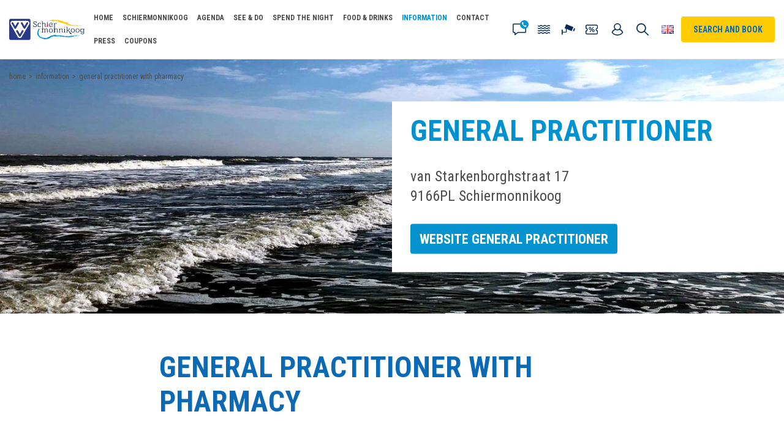

--- FILE ---
content_type: text/html; charset=UTF-8
request_url: https://www.vvvschiermonnikoog.com/information/general-practitioner-with-pharmacy
body_size: 10527
content:
<!doctype html>
<html lang="en">

    <head>
    <base href="/" />

    <meta charset="utf-8" />
    <meta name="viewport" content="width=device-width, initial-scale=1, maximum-scale=5" />

    <link rel="alternate" href="https://www.vvvschiermonnikoog.com/information/general-practitioner-with-pharmacy" hreflang="en-gb"/>
<link rel="canonical" href="https://www.vvvschiermonnikoog.com/information/general-practitioner-with-pharmacy" />
<meta name="keywords" content="general practitioner, pharmacy, Schiermonnikoog, medical care." />
<meta name="description" content="We will provide you with the necessary medical care.  In case of emergencies, visitations or first aid cases you can also contact the practice." />
<title>General practitioner with pharmacy at Schiermonnikoog | VVV Schiermonnikoog</title>
<meta name="robots" content="index,follow" />
<meta property="og:type" content="website" />
<meta property="twitter:card" content="summary" />
<link rel="twitter:site" href="https://www.vvvschiermonnikoog.com/" />
    <meta name="msapplication-TileImage" content="https://www.vvvschiermonnikoog.com/assets/img/metro-icon-win8.png" />
    <meta name="msapplication-TileColor" content="#034586" />
    <meta name="msapplication-navbutton-color" content="#034586" />
    <meta name="theme-color" content="#034586" />

    <link rel="shortcut icon" type="image/ico" href="/assets/img/favicon.png" />
    <link rel="apple-touch-icon" sizes="152x152" href="/assets/img/touch-icon.png" />

    <link rel="preconnect" href="https://fonts.googleapis.com">
    <link rel="dns-prefetch" href="https://fonts.googleapis.com" />

    
            <meta name="apple-mobile-web-app-title" content="VVV Ameland">
        <meta name="apple-mobile-web-app-capable" content="yes">
        <meta name="apple-mobile-web-app-status-bar-style" content="default">

        <!-- <script>
            document.addEventListener('DOMContentLoaded', function(event) {
                link = document.createElement('link');
                link.href = window.location.origin + '/api/v1/manifest';
                link.rel = 'manifest';
                document.getElementsByTagName('head')[0].appendChild(link);
            });
        </script> -->
        <!-- <link rel="manifest" href="/manifest.json" > -->
    
    <script>!function(e){ "use strict";function t(e,t,n){ e.addEventListener?e.addEventListener(t,n,!1):e.attachEvent&&e.attachEvent("on"+t,n)}function n(t,n){ return e.localStorage&&localStorage[t+"_content"]&&localStorage[t+"_file"]===n}function o(t,o){ if(e.localStorage&&e.XMLHttpRequest)n(t,o)?r(localStorage[t+"_content"]):a(t,o);else{ var i=l.createElement("link");i.href=o,i.id=t,i.rel="stylesheet",i.type="text/css",l.getElementsByTagName("head")[0].appendChild(i),l.cookie=t}}function a(e,t){ var n=new XMLHttpRequest;n.open("GET",t,!0),n.onreadystatechange=function(){ 4===n.readyState&&200===n.status&&(r(n.responseText),localStorage[e+"_content"]=n.responseText,localStorage[e+"_file"]=t)},n.send()}function r(e){ var t=l.createElement("style");t.setAttribute("type","text/css"),l.getElementsByTagName("head")[0].appendChild(t),t.styleSheet?t.styleSheet.cssText=e:t.innerHTML=e}var l=e.document,i=function(e,t,n){ function o(e){ return l.body?e():void setTimeout(function(){ o(e)})}function a(){ i.addEventListener&&i.removeEventListener("load",a),i.media=n||"all"}var r,i=l.createElement("link");if(t)r=t;else{ var s=(l.body||l.getElementsByTagName("head")[0]).childNodes;r=s[s.length-1]}var c=l.styleSheets;i.rel="stylesheet",i.href=e,i.media="only x",o(function(){ r.parentNode.insertBefore(i,t?r:r.nextSibling)});var d=function(e){ for(var t=i.href,n=c.length;n--;)if(c[n].href===t)return e();setTimeout(function(){ d(e)})};return i.addEventListener&&i.addEventListener("load",a),i.onloadcssdefined=d,d(a),i};"undefined"!=typeof exports?exports.loadCSS=i:e.loadCSS=i,e.loadLocalStorageCSS=function(a,r){ n(a,r)||l.cookie.indexOf(a)>-1?o(a,r):t(e,"load",function(){ o(a,r)})}}(this);</script>
    <script id="loadcss__webfonts">loadLocalStorageCSS("webfonts", "//fonts.googleapis.com/css2?family=Caveat+Brush&family=Roboto+Condensed:wght@400;700&display=swap");</script>

    <link rel="stylesheet" href="/assets/css/general/style-aec1fdcb6995bd834a34.min.dist.css" type="text/css">    <script>
                if (navigator.userAgent.indexOf('GoNativeIOS/1.0 gonative') === -1){ (function(w,d,s,l,i){ w[l]=w[l]||[];w[l].push({ 'gtm.start':
                new Date().getTime(),event:'gtm.js' });var f=d.getElementsByTagName(s)[0],
                j=d.createElement(s),dl=l!='dataLayer'?'&l='+l:'';j.async=true;j.src=
                'https://www.googletagmanager.com/gtm.js?id='+i+dl;f.parentNode.insertBefore(j,f);
            })(window,document,'script','dataLayer','GTM-573RJ8F');}</script>

    
</head>

<body class="" itemscope itemtype="http://schema.org/WebPage">
    <noscript>
                <iframe src="https://www.googletagmanager.com/ns.html?id=GTM-573RJ8F" height="0" width="0" style="display:none;visibility:hidden;"></iframe>
            </noscript>
    
        <header class="header" itemscope itemtype="http://schema.org/WPHeader">
    <div class="header__search">
        <form action="https://www.vvvschiermonnikoog.com/searchresults" method="GET" class="form form-search" data-alert="Please fill in a search query.">
            <input type="text" class="form-control" name="search" placeholder="Type your search query" aria-label="Type your search query" />
            <button type="submit" class="btn" value="submit" title="Search">Search</button>
        </form>
        <ul class="search-suggestions"></ul>
    </div>

    <div class="header__content">
        <a href="/" class="logo" title="VVV Schiermonnikoog">
            <img src="/assets/img/logo.svg" alt="VVV Schiermonnikoog" width="128" height="40" />
        </a>

        <button role="button" class="search-toggle" title="Search">Search</button>
        <button role="button" class="language-toggle en" title="Choose your language" data-modal="language">Choose your language</button>
        <button role="button" class="btn btn-zoekenboek" title="Search and book" data-modal="zoekenboek" aria-haspopup="true" aria-expanded="false">Search and book</button>

        <nav class="navigation navigation--header" itemscope itemtype="http://schema.org/SiteNavigationElement">
            <ul class="header-actions">
                <li class="contact">
                    <button data-contact title="Contact">Contact</button>
                    <ul class="list list--links list--icons">

                                                    <li class="email">
                                <a href="mailto:info@vvvschiermonnikoog.nl" title="info@vvvschiermonnikoog.nl">
                                    <h3 class="is-h5">info@vvvschiermonnikoog.nl</h3>
                                    <p>Send us an email.</p>
                                </a>

                                <button class="btn--close" data-contact-close title="Close">Close</button>
                            </li>
                        
                        
                                                    <li class="phone">
                                <a href="tel:31519531233" title="+31 519 531 233">
                                    <h3 class="is-h5">+31 519 531 233</h3>
                                    <p>Prefer telephone contact? Which can. Call us!</p>
                                    <p class="info">Mon. until Sat. from 9:00 to 17:00 <br /> Sun. from 10:00 to 14:00</p>
                                </a>
                            </li>
                        
                        
                        <li class="store">
                            <h3 class="is-h5">Come and visit us</h3>

                            <h4 class="is-h6">VVV Schiermonnikoog<br>Reeweg 9<br>9166 PW Schiermonnikoog</h4>
                            <p class="info">
                                <a href="/information/openinghours" title="View opening times">View opening times</a>

                                <a href="https://www.google.com/maps/dir/?api=1&destination=VVV+Schiermonnikoog" rel="noopener" target="_blank" title="Plan route">Plan route</a>
                            </p>
                        </li>
                    </ul>
                </li>

                <li class="tides">
                    <a href="/tides" title="Tides">Tides</a>
                </li>

                                    <li class="webcam">
                        <a href="/webcam" title="Webcam">Webcam</a>
                    </li>
                
                                    <li class="coupons">
                        <a href="" title="Coupons">Coupons</a>
                    </li>
                
                                    <li class="my-account">
                        <a href="https://schiermonnikoog.travelbase.nl/en/login" title="My account">My account</a>
                    </li>
                            </ul>

            <ul class=""><li  class="first"><a href="/" title="Home"  itemprop="url"><span itemprop="name">Home</span></a></li>    <li class=" has-subnav">
        <a href="/schiermonnikoog" title="Schiermonnikoog"   itemprop="url" data-toggle-subnav data-nav-level="1"><span itemprop="name">Schiermonnikoog</span></a>

        <div class="navigation navigation--subnav">
            <div class="navigation__content">
                <ul class="">
    <li class="subnav-item-overview" data-subnav-item-overview>
        <a href="/schiermonnikoog" title="Schiermonnikoog">Overview Schiermonnikoog</a>
    </li>
    <li  class="first"><a href="/schiermonnikoog/general-information" title="General Information"  itemprop="url"><span itemprop="name">General Information</span></a></li><li ><a href="/schiermonnikoog/the-village-schiermonnikoog" title="The Village - Schiermonnikoog"  itemprop="url"><span itemprop="name">The Village - Schiermonnikoog</span></a></li>    <li class=" has-subnav">
        <a href="/schiermonnikoog/bezienswaardigheden" title="Places of interest"  itemprop="url" data-toggle-subnav data-nav-level="2"><span itemprop="name">Places of interest</span></a>
        <ul class="">
    <li class="" data-subnav-item-overview>
        <a href="/schiermonnikoog/bezienswaardigheden" title="Places of interest">Overview Places of interest</a>
    </li>
    <li  class="first"><a href="/schiermonnikoog/bezienswaardigheden/vuurtoren" title="Lighthouse"  itemprop="url"><span itemprop="name">Lighthouse</span></a></li><li ><a href="/schiermonnikoog/bezienswaardigheden/marina" title="Marina Schiermonnikoog"  itemprop="url"><span itemprop="name">Marina Schiermonnikoog</span></a></li><li ><a href="/schiermonnikoog/bezienswaardigheden/walviskaak" title="Walviskaak (the Whale Jaw)"  itemprop="url"><span itemprop="name">Walviskaak (the Whale Jaw)</span></a></li><li ><a href="/schiermonnikoog/bezienswaardigheden/statue-of-the-monk" title="The Statue of the Monk"  itemprop="url"><span itemprop="name">The Statue of the Monk</span></a></li><li ><a href="/schiermonnikoog/bezienswaardigheden/vredenhof" title="War cemetery Vredenhof"  itemprop="url"><span itemprop="name">War cemetery Vredenhof</span></a></li><li ><a href="/schiermonnikoog/bezienswaardigheden/bunker-wassermann" title="Bunker Wassermann"  itemprop="url"><span itemprop="name">Bunker Wassermann</span></a></li><li ><a href="/schiermonnikoog/bezienswaardigheden/bird-watching-hut" title="Bird watching hut"  itemprop="url"><span itemprop="name">Bird watching hut</span></a></li><li ><a href="/schiermonnikoog/bezienswaardigheden/strandpalen" title="Beach poles"  itemprop="url"><span itemprop="name">Beach poles</span></a></li><li ><a href="/schiermonnikoog/bezienswaardigheden/zuidertoren-south-tower" title="Zuidertoren-South tower"  itemprop="url"><span itemprop="name">Zuidertoren-South tower</span></a></li><li ><a href="/schiermonnikoog/bezienswaardigheden/eendenkooi" title="Eendenkooi (Duck cage)"  itemprop="url"><span itemprop="name">Eendenkooi (Duck cage)</span></a></li><li  class="last"><a href="/schiermonnikoog/bezienswaardigheden/bank-van-banck" title="Bank van Banck"  itemprop="url"><span itemprop="name">Bank van Banck</span></a></li></ul>    </li>
<li ><a href="/schiermonnikoog/beaches" title="Beaches"  itemprop="url"><span itemprop="name">Beaches</span></a></li><li ><a href="/schiermonnikoog/history" title="Schiermonnikoog’s history"  itemprop="url"><span itemprop="name">Schiermonnikoog’s history</span></a></li><li ><a href="/schiermonnikoog/tourism" title="Tourism"  itemprop="url"><span itemprop="name">Tourism</span></a></li><li ><a href="/vogels-kijken-op-schiermonnikoog" title="Birdwatching on Schiermonnikoog"  itemprop="url"><span itemprop="name">Birdwatching on Schiermonnikoog</span></a></li>    <li class=" has-subnav">
        <a href="/schiermonnikoog/national-park" title="National Park"  itemprop="url" data-toggle-subnav data-nav-level="2"><span itemprop="name">National Park</span></a>
        <ul class="">
    <li class="" data-subnav-item-overview>
        <a href="/schiermonnikoog/national-park" title="National Park">Overview National Park</a>
    </li>
    <li  class="first"><a href="/schiermonnikoog/national-park/nationaal-park" title="Nationaal Park"  itemprop="url"><span itemprop="name">Nationaal Park</span></a></li><li ><a href="/schiermonnikoog/national-park/management" title="Management of National Park Schiermonnikoog"  itemprop="url"><span itemprop="name">Management of National Park Schiermonnikoog</span></a></li><li ><a href="/schiermonnikoog/national-park/flora" title="Flora"  itemprop="url"><span itemprop="name">Flora</span></a></li><li  class="last"><a href="/schiermonnikoog/national-park/landscapes-schiermonnikoog" title="Landscapes"  itemprop="url"><span itemprop="name">Landscapes</span></a></li></ul>    </li>
<li ><a href="/schiermonnikoog/map" title="Map"  itemprop="url"><span itemprop="name">Map</span></a></li>    <li class=" has-subnav">
        <a href="/schiermonnikoog/storytelling-and-testimonials" title="Storytelling & testimonials"  itemprop="url" data-toggle-subnav data-nav-level="2"><span itemprop="name">Storytelling & testimonials</span></a>
        <ul class="">
    <li class="" data-subnav-item-overview>
        <a href="/schiermonnikoog/storytelling-and-testimonials" title="Storytelling & testimonials">Overview Storytelling & testimonials</a>
    </li>
    <li  class="first"><a href="/schiermonnikoog/storytelling-and-testimonials/erik-jansen-ranger" title="Erik Jansen"  itemprop="url"><span itemprop="name">Erik Jansen</span></a></li><li  class="last"><a href="/schiermonnikoog/storytelling-and-testimonials/erik-jansen-part-2" title="Erik Jansen"  itemprop="url"><span itemprop="name">Erik Jansen</span></a></li></ul>    </li>
<li ><a href="/schiermonnikoog/world-heritage-site-wadden-sea-visit-schiermonnikoog" title="World Heritage site Wadden Sea"  itemprop="url"><span itemprop="name">World Heritage site Wadden Sea</span></a></li>    <li class="last has-subnav">
        <a href="/schiermonnikoog/photo-and-video" title="Photo & Video"  itemprop="url" data-toggle-subnav data-nav-level="2"><span itemprop="name">Photo & Video</span></a>
        <ul class="">
    <li class="" data-subnav-item-overview>
        <a href="/schiermonnikoog/photo-and-video" title="Photo & Video">Overview Photo & Video</a>
    </li>
    <li  class="first"><a href="/schiermonnikoog/photo-and-video/videos" title="Video's"  itemprop="url"><span itemprop="name">Video's</span></a></li><li  class="last"><a href="/schiermonnikoog/photo-and-video/fotos" title="Photos"  itemprop="url"><span itemprop="name">Photos</span></a></li></ul>    </li>
</ul>            </div>

            
                    </div>
    </li>
<li ><a href="/lytje-pole-agenda" title="Agenda"  itemprop="url"><span itemprop="name">Agenda</span></a></li>    <li class=" has-subnav">
        <a href="/see-and-do" title="See & do"   itemprop="url" data-toggle-subnav data-nav-level="1"><span itemprop="name">See & do</span></a>

        <div class="navigation navigation--subnav">
            <div class="navigation__content">
                <ul class="">
    <li class="subnav-item-overview" data-subnav-item-overview>
        <a href="/see-and-do" title="See & do">Overview See & do</a>
    </li>
        <li class="first has-subnav">
        <a href="/see-and-do/places-of-interest" title="Places of interest"  itemprop="url" data-toggle-subnav data-nav-level="2"><span itemprop="name">Places of interest</span></a>
        <ul class="">
    <li class="" data-subnav-item-overview>
        <a href="/see-and-do/places-of-interest" title="Places of interest">Overview Places of interest</a>
    </li>
    <li  class="first"><a href="/vuurtoren-schiermonnikoog" title="Lighthouse"  itemprop="url"><span itemprop="name">Lighthouse</span></a></li><li ><a href="/see-and-do/places-of-interest/walviskaak" title="Walviskaak (the Whale Jaw)"  itemprop="url"><span itemprop="name">Walviskaak (the Whale Jaw)</span></a></li><li ><a href="/see-and-do/places-of-interest/beach-poles" title="Beach poles"  itemprop="url"><span itemprop="name">Beach poles</span></a></li><li ><a href="/see-and-do/places-of-interest/thestatue-of-the-monk" title="The Statue of the Monk"  itemprop="url"><span itemprop="name">The Statue of the Monk</span></a></li><li ><a href="/see-and-do/places-of-interest/war-cemetery-vredenhof" title="War cemetery Vredenhof"  itemprop="url"><span itemprop="name">War cemetery Vredenhof</span></a></li><li ><a href="/see-and-do/places-of-interest/bunker-wassermann" title="Bunker Wassermann"  itemprop="url"><span itemprop="name">Bunker Wassermann</span></a></li><li ><a href="/see-and-do/places-of-interest/bird-watching-hut" title="Bird watching hut"  itemprop="url"><span itemprop="name">Bird watching hut</span></a></li><li ><a href="/see-and-do/places-of-interest/bank-van-banck" title="Bank van Banck"  itemprop="url"><span itemprop="name">Bank van Banck</span></a></li><li ><a href="/jachthaven-schiermonnikoog" title="Marina"  itemprop="url"><span itemprop="name">Marina</span></a></li><li  class="last"><a href="/see-and-do/places-of-interest/eendenkooi" title="Eendenkooi (Duck cage)"  itemprop="url"><span itemprop="name">Eendenkooi (Duck cage)</span></a></li></ul>    </li>
<li ><a href="/see-and-do/cycling-on-the-island" title="Cycling on the island"  itemprop="url"><span itemprop="name">Cycling on the island</span></a></li>    <li class=" has-subnav">
        <a href="/see-and-do/sporty-and-active" title="Sporty & Active"  itemprop="url" data-toggle-subnav data-nav-level="2"><span itemprop="name">Sporty & Active</span></a>
        <ul class="">
    <li class="" data-subnav-item-overview>
        <a href="/see-and-do/sporty-and-active" title="Sporty & Active">Overview Sporty & Active</a>
    </li>
    <li  class="first"><a href="/see-and-do/sporty-and-active/florida-stable" title="Florida Riding school"  itemprop="url"><span itemprop="name">Florida Riding school</span></a></li><li ><a href="/see-and-do/sporty-and-active/reactief-buitensport" title="Reactief outdoor sports"  itemprop="url"><span itemprop="name">Reactief outdoor sports</span></a></li><li ><a href="/see-and-do/sporty-and-active/outdoor-centre-by-chris-op-schier" title="Outdoor centre By Chris op Schier"  itemprop="url"><span itemprop="name">Outdoor centre By Chris op Schier</span></a></li><li  class="last"><a href="/see-and-do/sporty-and-active/tennis-club-schiermonnikoog" title="Tennis Club Schiermonnikoog"  itemprop="url"><span itemprop="name">Tennis Club Schiermonnikoog</span></a></li></ul>    </li>
    <li class=" has-subnav">
        <a href="/see-and-do/shops-schiermonnikoog" title="Shops Schiermonnikoog"  itemprop="url" data-toggle-subnav data-nav-level="2"><span itemprop="name">Shops Schiermonnikoog</span></a>
        <ul class="">
    <li class="" data-subnav-item-overview>
        <a href="/see-and-do/shops-schiermonnikoog" title="Shops Schiermonnikoog">Overview Shops Schiermonnikoog</a>
    </li>
    <li  class="first"><a href="/see-and-do/shops-schiermonnikoog/kolstein-lifestyle-and-books" title="Kolstein lifestyle & books"  itemprop="url"><span itemprop="name">Kolstein lifestyle & books</span></a></li><li ><a href="/see-and-do/shops-schiermonnikoog/drugstore-and-lifestyle-streek-56" title="Drugstore and lifestyle Streek 56"  itemprop="url"><span itemprop="name">Drugstore and lifestyle Streek 56</span></a></li><li ><a href="/see-and-do/shops-schiermonnikoog/kunstfaam" title="Atelier Kunstfaam"  itemprop="url"><span itemprop="name">Atelier Kunstfaam</span></a></li><li ><a href="/see-and-do/shops-schiermonnikoog/peperhusjen" title="'t Peperhúsjen"  itemprop="url"><span itemprop="name">'t Peperhúsjen</span></a></li><li ><a href="/see-and-do/shops-schiermonnikoog/supermarket-spar" title="Supermarket Spar"  itemprop="url"><span itemprop="name">Supermarket Spar</span></a></li><li ><a href="/see-and-do/shops-schiermonnikoog/schiermonnikoogshop" title="Schiermonnikoogshop"  itemprop="url"><span itemprop="name">Schiermonnikoogshop</span></a></li><li ><a href="/see-and-do/shops-schiermonnikoog/vvv-winkel" title="Touristinfo Schiermonnikoog shop"  itemprop="url"><span itemprop="name">Touristinfo Schiermonnikoog shop</span></a></li><li  class="last"><a href="/see-and-do/shops-schiermonnikoog/remaininglist-of-shops" title="Remaining list of shops"  itemprop="url"><span itemprop="name">Remaining list of shops</span></a></li></ul>    </li>
<li  class="last"><a href="/see-and-do/activities" title="Activities"  itemprop="url"><span itemprop="name">Activities</span></a></li></ul>            </div>

            
                    </div>
    </li>
    <li class=" has-subnav">
        <a href="/spend-the-night" title="Spend the night"   itemprop="url" data-toggle-subnav data-nav-level="1"><span itemprop="name">Spend the night</span></a>

        <div class="navigation navigation--subnav">
            <div class="navigation__content">
                <ul class="">
    <li class="subnav-item-overview" data-subnav-item-overview>
        <a href="/spend-the-night" title="Spend the night">Overview Spend the night</a>
    </li>
        <li class="first has-subnav">
        <a href="/lastminute-schiermonnikoog" title="Last minute deals"  itemprop="url" data-toggle-subnav data-nav-level="2"><span itemprop="name">Last minute deals</span></a>
        <ul class="">
    <li class="" data-subnav-item-overview>
        <a href="/lastminute-schiermonnikoog" title="Last minute deals">Overview Last minute deals</a>
    </li>
    <li  class="first"><a href="https://schiermonnikoog.travelbase.nl/en/lastminute" title="Last minutes"  itemprop="url"><span itemprop="name">Last minutes</span></a></li><li  class="last"><a href="/spend-the-night/last-minute-schiermonnikoog/landal-vitamaris" title="Last minutes Landal Vitamaris"  itemprop="url"><span itemprop="name">Last minutes Landal Vitamaris</span></a></li></ul>    </li>
<li ><a href="/spend-the-night/hotels" title="Hotels"  itemprop="url"><span itemprop="name">Hotels</span></a></li><li ><a href="/spend-the-night/holiday-home" title="Holiday home"  itemprop="url"><span itemprop="name">Holiday home</span></a></li><li ><a href="/spend-the-night/bungalows" title="Bungalows"  itemprop="url"><span itemprop="name">Bungalows</span></a></li><li ><a href="/spend-the-night/apartments" title="Apartments"  itemprop="url"><span itemprop="name">Apartments</span></a></li><li ><a href="/spend-the-night/camping" title="Camping and glamping"  itemprop="url"><span itemprop="name">Camping and glamping</span></a></li><li ><a href="/spend-the-night/group-stay" title="Group stay"  itemprop="url"><span itemprop="name">Group stay</span></a></li><li ><a href="/spend-the-night/apartments-landal-vitamaris" title="Apartments Landal Vitamaris"  itemprop="url"><span itemprop="name">Apartments Landal Vitamaris</span></a></li><li ><a href="/spend-the-night/bed-breakfast" title="Bed & Breakfast"  itemprop="url"><span itemprop="name">Bed & Breakfast</span></a></li><li ><a href="/spend-the-night/packages-and-other-offers" title="Packages and other offers"  itemprop="url"><span itemprop="name">Packages and other offers</span></a></li><li ><a href="/spend-the-night/cottage-in-the-dunes" title="Cottage in the dunes"  itemprop="url"><span itemprop="name">Cottage in the dunes</span></a></li><li ><a href="/spend-the-night/packages-on-schiermonnikoog-island" title="Packages on Schiermonnikoog"  itemprop="url"><span itemprop="name">Packages on Schiermonnikoog</span></a></li>    <li class=" has-subnav">
        <a href="/spend-the-night/holiday-homes-by-the-lauwersmeer-lake" title="Holiday Homes on the mainland by the Lauwersmeer"  itemprop="url" data-toggle-subnav data-nav-level="2"><span itemprop="name">Holiday Homes on the mainland by the Lauwersmeer</span></a>
        <ul class="">
    <li class="" data-subnav-item-overview>
        <a href="/spend-the-night/holiday-homes-by-the-lauwersmeer-lake" title="Holiday Homes on the mainland by the Lauwersmeer">Overview Holiday Homes on the mainland by the Lauwersmeer</a>
    </li>
    <li  class="first"><a href="/spend-the-night/holiday-homes-by-the-lauwersmeer-lake/vakantiehuisjes-aan-het-lauwersmeer" title="Vakantiehuisjes aan het Lauwersmeer"  itemprop="url"><span itemprop="name">Vakantiehuisjes aan het Lauwersmeer</span></a></li></ul>    </li>
<li  class="last"><a href="/spend-the-night/relax-in-style-wellness-stays-on-schiermonnikoog" title="Relax in style: wellness stays on Schiermonnikoog"  itemprop="url"><span itemprop="name">Relax in style: wellness stays on Schiermonnikoog</span></a></li></ul>            </div>

            
                    </div>
    </li>
    <li class=" has-subnav">
        <a href="/food-and-drinks" title="Food & Drinks"   itemprop="url" data-toggle-subnav data-nav-level="1"><span itemprop="name">Food & Drinks</span></a>

        <div class="navigation navigation--subnav">
            <div class="navigation__content">
                <ul class="">
    <li class="subnav-item-overview" data-subnav-item-overview>
        <a href="/food-and-drinks" title="Food & Drinks">Overview Food & Drinks</a>
    </li>
        <li class="first has-subnav">
        <a href="/food-and-drinks/restaurants" title="Restaurants"  itemprop="url" data-toggle-subnav data-nav-level="2"><span itemprop="name">Restaurants</span></a>
        <ul class="">
    <li class="" data-subnav-item-overview>
        <a href="/food-and-drinks/restaurants" title="Restaurants">Overview Restaurants</a>
    </li>
    <li  class="first"><a href="/food-and-drinks/restaurants/restaurant-de-berkenplas" title="Restaurant De Berkenplas"  itemprop="url"><span itemprop="name">Restaurant De Berkenplas</span></a></li><li ><a href="/food-and-drinks/restaurants/pub-it-aude-beuthus" title="Pub het oude Boothuis"  itemprop="url"><span itemprop="name">Pub het oude Boothuis</span></a></li><li ><a href="/food-and-drinks/restaurants/wijnbar-en-bistro-de-4-dames" title="Winebar and bistro De 4 Dames"  itemprop="url"><span itemprop="name">Winebar and bistro De 4 Dames</span></a></li><li ><a href="/food-and-drinks/restaurants/restaurant-duinzicht" title="Restaurant Duinzicht"  itemprop="url"><span itemprop="name">Restaurant Duinzicht</span></a></li><li ><a href="/food-and-drinks/restaurants/beach-pavilion-marlijn" title="Beach pavilion Marlijn"  itemprop="url"><span itemprop="name">Beach pavilion Marlijn</span></a></li><li ><a href="/food-and-drinks/restaurants/beachclub-noderstraun" title="Beachclub Noderstraun"  itemprop="url"><span itemprop="name">Beachclub Noderstraun</span></a></li><li ><a href="/food-and-drinks/restaurants/brasserie-brakzand" title="Brasserie Brakzand"  itemprop="url"><span itemprop="name">Brasserie Brakzand</span></a></li><li ><a href="/food-and-drinks/restaurants/tox-bar" title="Restaurant Pub Tox Bar"  itemprop="url"><span itemprop="name">Restaurant Pub Tox Bar</span></a></li><li ><a href="/food-and-drinks/restaurants/restaurant-het-wantij" title="Restaurant Het Wantij"  itemprop="url"><span itemprop="name">Restaurant Het Wantij</span></a></li><li ><a href="/food-and-drinks/restaurants/van-der-werff" title="Restaurant Van der Werff"  itemprop="url"><span itemprop="name">Restaurant Van der Werff</span></a></li><li ><a href="/food-and-drinks/restaurants/strandhotel-schiermonnikoog" title="Strandhotel om de Noord"  itemprop="url"><span itemprop="name">Strandhotel om de Noord</span></a></li><li ><a href="/food-and-drinks/restaurants/wad-anderz" title="Harbor restaurant Wad Anderz"  itemprop="url"><span itemprop="name">Harbor restaurant Wad Anderz</span></a></li><li  class="last"><a href="/food-and-drinks/restaurants/de-ware-jakob" title="de Ware Jakob"  itemprop="url"><span itemprop="name">de Ware Jakob</span></a></li></ul>    </li>
    <li class=" has-subnav">
        <a href="/food-and-drinks/locations-near-the-sea" title="Location near the Sea"  itemprop="url" data-toggle-subnav data-nav-level="2"><span itemprop="name">Location near the Sea</span></a>
        <ul class="">
    <li class="" data-subnav-item-overview>
        <a href="/food-and-drinks/locations-near-the-sea" title="Location near the Sea">Overview Location near the Sea</a>
    </li>
    <li  class="first"><a href="/food-and-drinks/locations-near-the-sea/strandpaviljoen-marlijn" title="Beach pavilion de Marlijn"  itemprop="url"><span itemprop="name">Beach pavilion de Marlijn</span></a></li><li ><a href="/food-and-drinks/locations-near-the-sea/noderstraun" title="Beachclub Noderstraun"  itemprop="url"><span itemprop="name">Beachclub Noderstraun</span></a></li><li ><a href="/food-and-drinks/locations-near-the-sea/strandhotel-schiermonnikoog" title="Strandhotel om de Noord"  itemprop="url"><span itemprop="name">Strandhotel om de Noord</span></a></li><li  class="last"><a href="/food-and-drinks/locations-near-the-sea/wad-anderz" title="Harbor restaurant Wad Anderz"  itemprop="url"><span itemprop="name">Harbor restaurant Wad Anderz</span></a></li></ul>    </li>
    <li class="last has-subnav">
        <a href="/food-and-drinks/snacken-en-afhalen" title="Fast food and/or takeout"  itemprop="url" data-toggle-subnav data-nav-level="2"><span itemprop="name">Fast food and/or takeout</span></a>
        <ul class="">
    <li class="" data-subnav-item-overview>
        <a href="/food-and-drinks/snacken-en-afhalen" title="Fast food and/or takeout">Overview Fast food and/or takeout</a>
    </li>
    <li  class="first"><a href="/food-and-drinks/snacken-en-afhalen/cafetaria-de-halte" title="Cafetaria de Halte"  itemprop="url"><span itemprop="name">Cafetaria de Halte</span></a></li><li ><a href="/food-and-drinks/snacken-en-afhalen/vrouwe-jakoba" title="Vrouwe Jakoba"  itemprop="url"><span itemprop="name">Vrouwe Jakoba</span></a></li><li  class="last"><a href="/food-and-drinks/snacken-en-afhalen/vishandel" title="Vishandel / Fish and chips"  itemprop="url"><span itemprop="name">Vishandel / Fish and chips</span></a></li></ul>    </li>
</ul>            </div>

            
                    </div>
    </li>
    <li class="active has-subnav">
        <a href="/information" title="Information"   itemprop="url" data-toggle-subnav data-nav-level="1"><span itemprop="name">Information</span></a>

        <div class="navigation navigation--subnav">
            <div class="navigation__content">
                <ul class="">
    <li class="subnav-item-overview" data-subnav-item-overview>
        <a href="/information" title="Information">Overview Information</a>
    </li>
    <li  class="first"><a href="/information/contact-gegevens" title="Contact"  itemprop="url"><span itemprop="name">Contact</span></a></li><li ><a href="/information/openinghours" title="Openinghours"  itemprop="url"><span itemprop="name">Openinghours</span></a></li>    <li class=" has-subnav">
        <a href="/information/general-booking-conditions" title="Travel and cancellation conditions"  itemprop="url" data-toggle-subnav data-nav-level="2"><span itemprop="name">Travel and cancellation conditions</span></a>
        <ul class="">
    <li class="" data-subnav-item-overview>
        <a href="/information/general-booking-conditions" title="Travel and cancellation conditions">Overview Travel and cancellation conditions</a>
    </li>
    <li  class="first"><a href="/information/general-booking-conditions/general-terms-and-conditions-for-ticketsales-tourist-info" title="General Terms and Conditions for Ticket Sales via VVV Schiermonnikoog"  itemprop="url"><span itemprop="name">General Terms and Conditions for Ticket Sales via VVV Schiermonnikoog</span></a></li></ul>    </li>
<li  class="last active"><a href="/information/general-practitioner-with-pharmacy" title="General practitioner with pharmacy"  itemprop="url"><span itemprop="name">General practitioner with pharmacy</span></a></li></ul>            </div>

            
                    </div>
    </li>
<li ><a href="/contact" title="Contact"  itemprop="url"><span itemprop="name">Contact</span></a></li><li ><a href="/press" title="Press"  itemprop="url"><span itemprop="name">Press</span></a></li><li  class="last"><a href="/coupons" title="Coupons"  itemprop="url"><span itemprop="name">Coupons</span></a></li></ul>        </nav>
    </div>
</header>


    

    
        <div class="breadcrumb">
    <ul class="breadcrumb-list" itemscope itemtype="http://schema.org/BreadcrumbList">
    <li class="breadcrumb-item" itemprop="itemListElement" itemscope itemtype="http://schema.org/ListItem" >
    <a href="/" title="Home" itemprop="item">
        <span itemprop="name">Home</span>
    </a>
    <meta itemprop="position" content="1" />
</li>
<li class="breadcrumb-item" itemprop="itemListElement" itemscope itemtype="http://schema.org/ListItem" >
    <a href="/information" title="Information" itemprop="item">
        <span itemprop="name">Information</span>
    </a>
    <meta itemprop="position" content="2" />
</li>
<li class="breadcrumb-item active" itemprop="itemListElement" itemscope itemtype="http://schema.org/ListItem">
    <a href="/information/general-practitioner-with-pharmacy" title="General practitioner with pharmacy" itemprop="item">
        <span itemprop="name">General practitioner with pharmacy</span>
    </a>
    <meta itemprop="position" content="3" />
</li></ul></div>
    

    
    <section class="main" id="content" itemprop="mainContentOfPage" itemscope="itemscope" itemtype="http://schema.org/WebPageElement">
        
                    <div class="block block--hero" data-animate data-anchor="block-0-1">
    <div class="hero hero--full">
                    
                            <div class="hero__image">
                    <picture>
                        <source srcset="/uploads/assets/crops/Desktop.56a43ca8.slider_golven.jpg 1x"  />
<source srcset="/assets/image-cache/crops/Mobile.2809be46.slider_golven.b11888ba.jpg 1x, /uploads/assets/crops/Mobile.2809be46.slider_golven.jpg 2x" media="(max-width: 767px)" />
                        <img src="/uploads/assets/crops/Desktop.56a43ca8.slider_golven.jpg" loading="lazy" width="1920" height="623" alt="" />
                    </picture>
                </div>
                    
                    <div class="hero__content">
                
    <h2 class="is-h2">General practitioner</h2>

                                
                                                    
                                    <div class="richtext">
                        
                                                    <p>                        van Starkenborghstraat 17<br/>
                        9166PL Schiermonnikoog                    </p>
                                            </div>
                
                                    
                                            <p>                        <a href="https://huisartsenpraktijkschiermonnikoog.praktijkinfo.nl/openingstijden/" target="_blank" rel="noopener" class="btn " title="Website General practitioner">Website General practitioner</a>
                    </p>
                                                </div>
            </div>
</div>

<div class="block block--content-block" data-animate data-anchor="block-0-2">
    <div class="wrapper">
        <div class="content-block">
                            <div class="content-block__title">
                    
    <h2 class="is-h2">General practitioner with pharmacy</h2>
                </div>
            
                            <div class="content-block__content">
                    <div class="richtext">
                        <h5>When you are in need of medical attention during your stay on Schiermonnikoog, please telephone the practice for an appointment.<br />In case of emergencies, visitations or first aid cases you can also contact the practice (+31519 712400). We will provide you with the necessary medical care.</h5>
<p>&nbsp;</p>
<h5>Contact details</h5>
<p>Mr L.M.A. de Vries, general practitioner with pharmacy<br />van Starkenborgstraat 17<br />9166 PL Schiermonnikoog<br />tel. 0031-519 712 400 (if urgent, press 1)</p>
<p><strong>Opening hours</strong>&nbsp;</p>
<p>Available by phone from:<br />(for emergency 24 hours a day)</p>
<p><strong>Monday to Friday:</strong><br />08:30-9:30 am Make appointment for consultation hour, request visits<br />13:30-14:30 to make appointments for consultations, visits</p>
<p>You can contact us during call times to make an appointment for the GP or for other questions. Chronic medication is delivered to your home whenever possible or can be collected by appointment.</p>
<h5>Counter / pharmacy open from:</h5>
<p>Monday to Friday:<br />09:30-10:30 and from 14:30-15:30.</p>
<p>If you are a guest on the island, you can only obtain medication with a valid prescription from, for example, your own GP.</p>
<p><strong>Consultation hours:</strong><br />By telephone appointment only.</p>
<p><strong>Weekends and holidays</strong><br />12:00 Walk-in consultancy hour for emergencies that cannot wait until the next working day. You can make an appointment for this in advance by telephone between 11:00 - 12:00 at telephone number 0031-519-712400 (dial 1).</p>
<p>&gt;&gt; When visiting, do not forget your health card.</p>                    </div>
                </div>
            
            
                            
                                    
                    <iframe style="border: 0;" src="https://maps.google.com/maps?&q=van Starkenborghstraat+17+Schiermonnikoog&output=embed" width="100%" height="284" allowfullscreen="allowfullscreen" loading="lazy"></iframe>
                                    </div>
    </div>
</div>        
            </section>


    
        <footer class="footer" itemscope itemtype="http://schema.org/WPFooter">
            <div class="footer_top">
            <div class="wrapper">

                <div class="newsletter">
    <div class="newsletter__title">
                    <h2 class="is-h1">Stay up to date</h2>
        
        <ul class="list list--social-follow">

                                                <li class="facebook">
                        <a href="https://nl-nl.facebook.com/eilandschiermonnikoog" target="_blank" rel="noopener" class="gtm-follow-facebook" title="Follow us on Facebook">
                            Follow us on Facebook                        </a>
                    </li>
                                                                <li class="twitter">
                        <a href="https://twitter.com/VVVSchiermonnik" target="_blank" rel="noopener" class="gtm-follow-twitter" title="Follow us on Twitter">
                            Follow us on Twitter                        </a>
                    </li>
                                                                <li class="youtube">
                        <a href="https://www.youtube.com/channel/UC_6-r3RNVbCmlnounvnPksw" target="_blank" rel="noopener" class="gtm-follow-youtube" title="Follow us on YouTube">
                            Follow us on YouTube                        </a>
                    </li>
                                                                                            <li class="instagram">
                        <a href="https://www.instagram.com/vvvschiermonnikoog/" target="_blank" rel="noopener" class="gtm-follow-instagram" title="Follow us on Instagram">
                            Follow us on Instagram                        </a>
                    </li>
                            
        </ul>
    </div>
    <div class="newsletter__content">
        
            <div class="active-campaign-form">
        <div class="_form_9" data-active-campaign="9"></div>
    </div>

    </div>
</div>

            </div>
        </div>
    
    <div class="footer__bottom">
        <div class="copyright">
            &copy; <span itemprop="copyrightYear">2026</span> <span itemprop="copyrightHolder">VVV Schiermonnikoog</span>
        </div>

        
<div class="social-share">
    <button class="btn btn--social-share" title="Share" data-social-share-toggle>Share</button>
    <div class="social-share--wrapper">
        <h2>Share</h2>
        <ul class="list list--social-share">
            <li class="whatsapp">
                <a href="https://wa.me/?text=https://www.vvvschiermonnikoog.com/information/general-practitioner-with-pharmacy" class="gtm-share-whatsapp" rel="noopener" target="_blank" data-action="share/whatsapp/share" title="WhatsApp">
                    WhatsApp                </a>
            </li>
            <li class="email">
                <a href="mailto:?to=&body=Hello, I would like to share the following website with you: https://www.vvvschiermonnikoog.com/information/general-practitioner-with-pharmacy,&subject=I want to share an interesting link with you!" class="gtm-share-email" rel="noopener" target="_blank" title="E-mail">E-mail</a>
            </li>
            <li class="facebook">
                <a href="http://www.facebook.com/sharer.php?u=https://www.vvvschiermonnikoog.com/information/general-practitioner-with-pharmacy&amp;t=General+practitioner+with+pharmacy+at+Schiermonnikoog" class="gtm-share-facebook" rel="noopener" target="_blank"  title="Facebook">
                    Facebook                </a>
            </li>
            <li class="twitter">
                <a href="http://twitter.com/intent/tweet?text=General+practitioner+with+pharmacy+at+Schiermonnikoog&amp;url=https://www.vvvschiermonnikoog.com/information/general-practitioner-with-pharmacy" class="gtm-share-twitter" rel="noopener" target="_blank" title="Twitter">
                    Twitter                </a>
            </li>
            <li class="linkedin">
                <a href="http://www.linkedin.com/shareArticle?mini=true&amp;url=https://www.vvvschiermonnikoog.com/information/general-practitioner-with-pharmacy&amp;title=General+practitioner+with+pharmacy+at+Schiermonnikoog&amp;summary=We will provide you with the necessary medical care.&amp;source=https://www.vvvschiermonnikoog.com/" class="gtm-share-linkedin" rel="noopener" target="_blank" title="LinkedIn">
                    LinkedIn                </a>
            </li>
            <li class="pinterest">
                <a  href="http://pinterest.com/pin/create/button/?url=https://www.vvvschiermonnikoog.com/information/general-practitioner-with-pharmacy&amp;media=" class="gtm-share-pinterest" rel="noopener" target="_blank" title="Pinterest">
                    Pinterest                </a>
            </li>
        </ul>
        <input type="text" name="share-link" aria-label="https://www.vvvschiermonnikoog.com/information/general-practitioner-with-pharmacy" value="https://www.vvvschiermonnikoog.com/information/general-practitioner-with-pharmacy" class="gtm-share-link" data-social-share-url data-success="Link has been copied to clipboard!" />
        <button class="btn btn--close" title="Close" data-social-share-toggle>Close</button>
    </div>
</div>

                    <div class="navigation navigation--footer" itemscope itemtype="http://schema.org/SiteNavigationElement">
                <ul>

                                            <li>
                            <a href="/disclaimer" title="Disclaimer" itemprop="url">
                                <span itemprop="name">Disclaimer</span>
                            </a>
                        </li>
                                            <li>
                            <a href="/privacy" title="Privacy" itemprop="url">
                                <span itemprop="name">Privacy</span>
                            </a>
                        </li>
                                            <li>
                            <a href="/advertise" title="Advertise" itemprop="url">
                                <span itemprop="name">Advertise</span>
                            </a>
                        </li>
                                            <li>
                            <a href="/colofon" title="Colofon" itemprop="url">
                                <span itemprop="name">Colofon</span>
                            </a>
                        </li>
                                            <li>
                            <a href="/diversen/cookie-verklaring" title="Cookie statement" itemprop="url">
                                <span itemprop="name">Cookie statement</span>
                            </a>
                        </li>
                    
                </ul>
            </div>
            </div>
</footer>

<ul class="mobile-toolbar">
    <li class="menu">
        <button data-nav title="Menu">Menu</button>
    </li>
    <li class="search">
        <a href="https://schiermonnikoog.travelbase.nl/en" rel="noopener" target="_blank" title="Search and book">Search and book</a>
    </li>

            <li class="locations">
            <a href="/see-and-do" title="Discover">Discover</a>
        </li>
    
            <li class="events">
            <a href="/lytje-pole-agenda" title="Calendar">Calendar</a>
        </li>
    
    <li class="contact">
        <button data-contact title="Contact">Contact</button>
    </li>
</ul>

<div data-modal-container></div>

<div class="modal" data-modal-target="language">
    <div class="modal__wrapper">
        <button class="btn btn--close" title="Close" data-modal>Close</button>
        <div class="modal__content">
            <h2 class="is-h3">Choose your language</h2>
            <p class="show-gonative">We noticed your device is in a different language. Please select your prefered language.</p>
            <ul class="list list--sites">
                <li class="nl">
    <a href="https://www.vvvschiermonnikoog.nl/?language=nl" title="Nederlands">Nederlands</a>
</li>
<li class="en">
    <a href="https://www.vvvschiermonnikoog.com/information/general-practitioner-with-pharmacy?language=en" title="English">English</a>
</li>
<li class="de">
    <a href="https://www.vvvschiermonnikoog.de/?language=de" title="Deutsch">Deutsch</a>
</li>            </ul>
        </div>
    </div>
</div>
    <div class="modal" data-modal-target="app-message">
        <div class="modal__wrapper">
            <button class="btn btn--close" data-modal title="Close">Close</button>
            <div class="modal__content">
                <h2 class="is-h3">VVV Schiermonnikoog App</h2>

                <div class="richtext">
                    <p>VVV Schiermonnikoog is also available as an App, which can be downloaded for iOS and Android. Click on 1 of the links below to download the App of VVV Schiermonnikoog.</p>
                </div>

                <ul class="list list--apps">
                    <li class="app-store">
                        <a href="https://apps.apple.com/nl/app/vvv-schier/id1007397367?l=en" target="_blank" rel="nofollow" title="Download on the App Store">Download on the App Store</a>
                    </li>
                    <li class="google-play">
                        <a href="https://play.google.com/store/apps/details?id=nl.sterc.vvvschier" target="_blank" rel="nofollow" title="Get it on Google Play">Get it on Google Play</a>
                    </li>
                </ul>
            </div>
        </div>
    </div>

<div class="modal" data-modal-target="iframe">
    <div class="modal__wrapper">
        <button class="btn btn--close" data-modal title="Close">Close</button>
        <div class="modal__content">
            <iframe src="" frameborder="0" scrolling="auto" width="100%" height="500" allowfullscreen></iframe>
        </div>
    </div>
</div>

<div class="modal modal--medium" data-modal-target="zoekenboek">
    <div class="modal__wrapper">
        <button class="btn btn--close" data-modal title="Close">Close</button>
        <div class="modal__content">
            <div class="search-popup">
                <h3 class="is-h3">Search and book</h3>
                <div class="travelbase-searchbox travelbase-searchbox--small travelbase-searchbox--home">
    <div class="container">
        <form action="https://schiermonnikoog.travelbase.nl/en/search" method="get" class="form">
            <input type="hidden" name="lang" value="en" />

            <div class="form-group" data-travelgroup-wrapper>
                <label for="travelGroupOptions">Travel group</label>
                <button type="button" class="btn btn-select-travelgroup" data-searchbox-travelgroup>
                    <span data-searchbox-persons>2</span> persons - <span data-searchbox-pets>0</span> pets                </button>
                <div class="travelgroup-options">
                                            <div class="travelgroup-item">
                            <label for="amountAdults">
                                Adults                                <span>from 21 years</span>
                            </label>
                            <div class="number-group">
                                <button type="button" class="number-group__btn" data-btn-number="0">-</button>
                                <input type="number" id="amountAdults" data-btn-value name="amountAdults" value="2" min="0" step="1" pattern="[0-9]" inputmode="numeric"/>
                                <button type="button" class="number-group__btn" data-btn-number="1">+</button>
                            </div>
                        </div>
                                            <div class="travelgroup-item">
                            <label for="amountYouths">
                                Young people                                <span>13 to 20 years</span>
                            </label>
                            <div class="number-group">
                                <button type="button" class="number-group__btn" data-btn-number="0">-</button>
                                <input type="number" id="amountYouths" data-btn-value name="amountYouths" value="0" min="0" step="1" pattern="[0-9]" inputmode="numeric"/>
                                <button type="button" class="number-group__btn" data-btn-number="1">+</button>
                            </div>
                        </div>
                                            <div class="travelgroup-item">
                            <label for="amountChildren">
                                Children                                <span>3 to 12 years</span>
                            </label>
                            <div class="number-group">
                                <button type="button" class="number-group__btn" data-btn-number="0">-</button>
                                <input type="number" id="amountChildren" data-btn-value name="amountChildren" value="0" min="0" step="1" pattern="[0-9]" inputmode="numeric"/>
                                <button type="button" class="number-group__btn" data-btn-number="1">+</button>
                            </div>
                        </div>
                                            <div class="travelgroup-item">
                            <label for="amountBabies">
                                Babies                                <span>0 to 2 years</span>
                            </label>
                            <div class="number-group">
                                <button type="button" class="number-group__btn" data-btn-number="0">-</button>
                                <input type="number" id="amountBabies" data-btn-value name="amountBabies" value="0" min="0" step="1" pattern="[0-9]" inputmode="numeric"/>
                                <button type="button" class="number-group__btn" data-btn-number="1">+</button>
                            </div>
                        </div>
                                            <div class="travelgroup-item">
                            <label for="amountPets">
                                Pets                                <span></span>
                            </label>
                            <div class="number-group">
                                <button type="button" class="number-group__btn" data-btn-number="0">-</button>
                                <input type="number" id="amountPets" data-btn-value name="amountPets" value="0" min="0" step="1" pattern="[0-9]" inputmode="numeric"/>
                                <button type="button" class="number-group__btn" data-btn-number="1">+</button>
                            </div>
                        </div>
                                    </div>
            </div>

            <div class="form-group" data-travelgroup-wrapper>
                <label for="travelGroupOptions">Travel period</label>
                <button type="button" class="btn btn-select-travelgroup" data-select-period data-searchbox-travelgroup>
                    Select period                </button>
                    
                <div class="travelgroup-options travelgroup-options__big">
                    
                    <div class="travelgroup-item datepicker">
                        <label for="arrivalDeparture">Arrival/Departure</label>
        
                        <input type="hidden" name="arrivalDate" value="" />
                        <input type="hidden" name="departureDate" value="" />

                        <div id="inline-calendar" id="datepicker" data-searchbox-datepicker></div>
                    </div>
            
                    <div class="travelgroup-item flexbooking">
                        <label for="duration">Nights</label>
                        <div class="number-group number-group__center">
                            <button type="button" class="number-group__btn" data-btn-number="0">-</button>
                            <input type="number" id="duration" data-btn-value name="amountOfNights" class="number" value="2" min="0" step="1" data-label="Nights" pattern="[0-9]" inputmode="numeric"/>
                            <button type="button" class="number-group__btn" data-btn-number="1">+</button>
                        </div>
                    </div>
                            
                    <div class="travelgroup-item flexbooking radio">
                        <label>
                            Preferences                        </label>
                        <label class="number" for="random">
                            <input type="checkbox" id="random" data-label="random " value="flexible-random" name="type"> 
                            <span>
                                random 
                            </span>
                        </label>
                        <label class="number" for="weekend">
                            <input type="checkbox" id="weekend" data-label="Weekends" value="flexible-weekends" name="type" />
                            <span>
                                Weekends                            </span>
                        </label>
                    </div>

                    <div class="travelgroup-item flexbooking">
                        <label for="flexibleMonth">In this travel period</label>
                        <div class="select-box">
                            <div class="select-box__current" tabindex="1">
                                                                                                        
                                                                                                                
                                    <div class="select-box__value">
                                        <input class="select-box__input" type="radio" id="" data-label="" value="" name="flexibleMonth" checked="checked"/>
                                        <p class="select-box__input-text"></p>
                                    </div>
                                                            </div>
                            <ul class="select-box__list periods">
                                                                                                        <li>
                                        <label class="select-box__option" for="" aria-hidden="aria-hidden"></label>
                                    </li>
                                                            </ul>
                        </div>
                    </div>

                    <div class="travelgroup-item selector">
                        <button type="button" class="close btn btn-select-input" data-groupoptions-close>
                            Confirm                        </button>
                    </div>
                </div>
            </div>

            <div class="form-group">
                <label for="accommodationType">Type of accommodation</label>
                <select id="accommodationType" name="accommodationType" class="form-control form-control--select">
                                            <option value="_rental-unit-type.home" >Holiday home</option>
                                            <option value="_rental-unit-type.room _accommodation-type.hotel" >Hotel</option>
                                            <option value="_rental-unit-type.room _accommodation-type.bed-and-breakfast _accommodation-type.apartment-block" >B&B or room</option>
                                            <option value="_rental-unit-type.home type-of-accommodation.group-accommodation" >Group stay</option>
                                            <option value="_rental-unit-type.tent" >Furnished tent</option>
                                            <option value="_rental-unit-type.camping-pitch" >Camping</option>
                                            <option value="all" >All accommodations</option>
                                    </select>
            </div>

            <div class="form-group last">
                <button type="submit" class="btn btn-submit" value="submit" title="Search">Search</button>
                <button type="button" class="btn btn-submit btn-toggle">
                    <span>»</span>
                </button>
            </div>
        </form>
    </div>
</div>


<style>
.travelgroup-options {
  display: none;
}

.travelgroup-options.open {
  display: block;
}

</style>            </div>
        </div>
    </div>
</div>

<script>
    var pwaEnabled = 0;
    var pwaContext = "en";
</script>

<script id="inlinejs__preload-polfill">!function(t){ "use strict";var e=t.document,r={ };r.isPreloadSupported=function(){ try{ return e.createElement("link").relList.supports("preload")}catch(t){ return!1}},r.init=function(){ for(var t=e.getElementsByTagName("link"),r=0;r<t.length;r++){ var n=t[r];"preload"===n.rel&&"style"===n.getAttribute("as")&&(loadCSS(n.href,n),n.rel=null)}},window.loadCSS&&!r.isPreloadSupported()&&r.init()}(this);</script>
<script defer src="https://unpkg.com/leaflet@^1.0.0/dist/leaflet-src.js"></script>
<script defer src="https://unpkg.com/pouchdb@^5.2.0/dist/pouchdb.js"></script>
<script defer src="https://unpkg.com/leaflet.tilelayer.pouchdbcached@latest/L.TileLayer.PouchDBCached.js"></script>

<script defer src="/assets/js/general/scripts-47f902ef1dac92671591.min.dist.js"></script><script type="application/ld+json">
                    {
                        "@context"          : "http://schema.org",
                        "@type"             : "WebSite",
                        "url"               : "https://www.vvvschiermonnikoog.com/",
                        "potentialAction"   : {
                            "@type"             : "SearchAction",
                            "target"            : "https://www.vvvschiermonnikoog.com/searchresults?search={search}",
                            "query-input"       : "required name=search"
                        }
                    }
                </script>
    <script>
                if (navigator.userAgent.indexOf('GoNativeIOS/1.0 gonative') > -1) {
                    window.location.href = 'gonative://ios/attconsent/status?callback=cb';

                    function cb(result) {
                        if (result.granted) {
                            (function(w,d,s,l,i){ w[l]=w[l]||[];w[l].push({ 'gtm.start':
                            new Date().getTime(),event:'gtm.js' });var f=d.getElementsByTagName(s)[0],
                            j=d.createElement(s),dl=l!='dataLayer'?'&l='+l:'';j.async=true;j.src=
                            'https://www.googletagmanager.com/gtm.js?id='+i+dl;f.parentNode.insertBefore(j,f);
                            })(window,document,'script','dataLayer','GTM-573RJ8F');
                        }
                    }
                }
            </script>    
</body>
</html>

--- FILE ---
content_type: image/svg+xml
request_url: https://www.vvvschiermonnikoog.com/assets/img/logo.svg
body_size: 11660
content:
<svg xmlns="http://www.w3.org/2000/svg" width="139.041" height="39.143" viewBox="0 0 139.041 39.143"><g transform="translate(-0.02)"><path d="M748.46,173.641c.2.421.879.013,1.3.185l.063.1.23-.317A5.466,5.466,0,0,1,748.46,173.641Z" transform="translate(-611.319 -142.871)" fill="#0091d0"/><path d="M744.836,168.43c.078.163-.278.113.306.076a.116.116,0,0,1-.052-.039A1.3,1.3,0,0,1,744.836,168.43Z" transform="translate(-608.337 -138.651)" fill="#0091d0"/><path d="M746.18,168.345C746.437,168.358,746.016,168.193,746.18,168.345Z" transform="translate(-609.43 -138.529)" fill="#0091d0"/><path d="M739.143,167.392l.345-.126c-.065-.089-.4-.126-.28-.185C738.852,167.15,738.954,167.239,739.143,167.392Z" transform="translate(-603.59 -137.551)" fill="#0091d0"/><path d="M738.05,169.978l.185-.052C738.206,169.887,738.165,169.861,738.05,169.978Z" transform="translate(-602.839 -139.843)" fill="#0091d0"/><path d="M739.4,169.45l-.38.115c.05.063.05.185.185-.05C739.161,169.643,739.233,169.526,739.4,169.45Z" transform="translate(-603.629 -139.482)" fill="#0091d0"/><path d="M742.25,169.785c.185.087.419.152.072.28C742.973,170.05,742.9,169.746,742.25,169.785Z" transform="translate(-606.26 -139.752)" fill="#0091d0"/><path d="M747.708,175.8l.239.141.219-.115C748.049,175.875,747.693,175.671,747.708,175.8Z" transform="translate(-610.706 -144.62)" fill="#0091d0"/><path d="M728.845,167.25c-.026.091.1.245.128.358l.254-.1C729.1,167.445,728.858,167.389,728.845,167.25Z" transform="translate(-595.338 -137.69)" fill="#0091d0"/><path d="M727.864,169.18l-.384.126C727.823,169.332,727.875,169.269,727.864,169.18Z" transform="translate(-594.229 -139.262)" fill="#0091d0"/><path d="M728.157,163.621l.623-.291-.74.291Z" transform="translate(-593.02 -133.043)" fill="#0091d0"/><path d="M711.2,158.314l.206-.2-.38.293Z" transform="translate(-579.164 -128.791)" fill="#0091d0"/><path d="M711.357,165.512c.154-.185-.226-.269-.061-.382a1.624,1.624,0,0,0-.686.332A.982.982,0,0,1,711.357,165.512Z" transform="translate(-580.487 -135.963)" fill="#0091d0"/><path d="M708.46,167.125a3.071,3.071,0,0,0,.4-.185,1.147,1.147,0,0,0-.4.185Z" transform="translate(-578.736 -137.437)" fill="#0091d0"/><path d="M722.659,168.466a.467.467,0,0,0-.319-.256l.176.245A.669.669,0,0,1,722.659,168.466Z" transform="translate(-590.042 -138.472)" fill="#0091d0"/><path d="M721.8,169.427v-.011c-.163-.015-.3-.026-.341-.026C721.5,169.4,721.621,169.4,721.8,169.427Z" transform="translate(-589.325 -139.433)" fill="#0091d0"/><path d="M724.1,169.59h-.039C724.071,169.614,724.086,169.614,724.1,169.59Z" transform="translate(-591.443 -139.596)" fill="#0091d0"/><path d="M730.881,171.38c-.228.126-.686.252-.239.482C730.794,171.7,730.554,171.571,730.881,171.38Z" transform="translate(-596.651 -141.054)" fill="#0091d0"/><path d="M725.22,170.562l.395.065c0-.065-.076-.15.037-.217Z" transform="translate(-592.388 -140.264)" fill="#0091d0"/><path d="M715.21,163.36l.191-.076-.141-.024Z" transform="translate(-582.569 -132.986)" fill="#0091d0"/><path d="M710.077,168.627a1.462,1.462,0,0,1-.577.165,3.948,3.948,0,0,0,.688.037C710.223,168.753,710.314,168.616,710.077,168.627Z" transform="translate(-579.583 -138.811)" fill="#0091d0"/><path d="M717.029,168.91a.052.052,0,0,1-.039.013C717.014,168.947,717.029,168.96,717.029,168.91Z" transform="translate(-585.684 -139.042)" fill="#0091d0"/><path d="M688.72,162.16l.039.039.011-.039Z" transform="translate(-560.991 -132.09)" fill="#0091d0"/><path d="M713.214,169.492a.408.408,0,0,0,.371-.1,3.414,3.414,0,0,1-.417.061C713.166,169.492,713.166,169.5,713.214,169.492Z" transform="translate(-582.57 -139.433)" fill="#0091d0"/><path d="M705.25,168.261c.1.041.2.076.306.117C705.469,168.3,705.285,168.2,705.25,168.261Z" transform="translate(-576.121 -138.497)" fill="#0091d0"/><path d="M716.575,168.456l.024-.011C716.549,168.4,716.549,168.419,716.575,168.456Z" transform="translate(-585.332 -138.64)" fill="#0091d0"/><path d="M715.681,168.63a.959.959,0,0,0-.221.141,1.139,1.139,0,0,0,.286-.072A.3.3,0,0,1,715.681,168.63Z" transform="translate(-584.438 -138.814)" fill="#0091d0"/><path d="M693.1,171.753c.011-.23.439-.46.838-.23.371-.185.078-.918-.293-1.313,0,.1,0,.185-.371.343.15.115.886.243.569.458-.508.141-.425-.052-.688-.165.119.139-.037.241-.2.371s-.341.3-.265.5c0,0,.1-.052.215-.1s.217-.091.217-.091C693.121,171.59,692.968,171.7,693.1,171.753Z" transform="translate(-565.875 -140.101)" fill="#0091d0"/><path d="M698.709,168.79l.154-.039a1.611,1.611,0,0,1-.575-.271c-.261.117-.319.206-.328.282l.8-.011Z" transform="translate(-570.183 -138.692)" fill="#0091d0"/><path d="M703.563,169.132c-.128.241-.508.371-.254.621.471-.035.317-.213.6-.33-.766.091.226-.152-.345-.265a2.435,2.435,0,0,1,.5-.078c-.141-.024-.354-.063-.482-.1.015.011.015.011.024.011h0V169c.037.028.05.039.011.028h-.017a.309.309,0,0,1-.028.1c-.23-.039-.037-.065.028-.1a.079.079,0,0,1,0-.028v-.019l-.775.167A2.538,2.538,0,0,0,703.563,169.132Z" transform="translate(-574.142 -139.099)" fill="#0091d0"/><path d="M728.913,176.5c-.028-.026-.028-.039-.028-.052C728.835,176.476,728.821,176.491,728.913,176.5Z" transform="translate(-595.342 -145.184)" fill="#0091d0"/><path d="M725.918,173.22a.3.3,0,0,1,.28-.1c.156.078,0,.115,0,.2.1-.063.384-.165.05-.291l-.061.022c-.295-.089-.686-.406-.636-.443A1.684,1.684,0,0,0,725.918,173.22Z" transform="translate(-592.654 -142.056)" fill="#0091d0"/><path d="M713.924,172.68s-.156.026-.317.063-.317.076-.317.076l.332.185-.028-.128C713.959,172.934,713.874,172.784,713.924,172.68Z" transform="translate(-582.67 -142.113)" fill="#0091d0"/><path d="M687.08,160.354l.065-.254-.345.382Z" transform="translate(-559.427 -130.412)" fill="#0091d0"/><path d="M682.925,160.935l.015-.215-.21.152Z" transform="translate(-556.112 -130.917)" fill="#0091d0"/><path d="M446.113,183.82l-.163.087A1.6,1.6,0,0,0,446.113,183.82Z" transform="translate(-364.904 -151.187)" fill="#0091d0"/><path d="M453.445,182.7l.024-.113C453.419,182.651,453.393,182.7,453.445,182.7Z" transform="translate(-370.987 -150.185)" fill="#0091d0"/><path d="M583.965,176.452c-.254-.215-.523-.556-.508-.31l.063.258A.7.7,0,0,1,583.965,176.452Z" transform="translate(-476.913 -144.864)" fill="#0091d0"/><path d="M512,178.535l.08.08c.072-.076.135-.152.2-.215C512.195,178.437,512.093,178.489,512,178.535Z" transform="translate(-418.707 -146.772)" fill="#0091d0"/><path d="M508.92,183.6l-.33-.2A1.416,1.416,0,0,0,508.92,183.6Z" transform="translate(-415.929 -150.845)" fill="#0091d0"/><path d="M413.633,198.56l-.063.332C413.863,198.714,413.672,198.684,413.633,198.56Z" transform="translate(-338.529 -163.194)" fill="#0091d0"/><path d="M645.269,176.5a1.654,1.654,0,0,0-.569-.065C644.976,176.539,645.23,176.707,645.269,176.5Z" transform="translate(-526.799 -145.171)" fill="#0091d0"/><path d="M447.335,169.45c-.113.05-.159.1-.15.152C447.3,169.552,447.365,169.5,447.335,169.45Z" transform="translate(-365.909 -139.482)" fill="#0091d0"/><path d="M641.14,176.2c.044.011.083.028.128.043a1.55,1.55,0,0,1,.532-.108A.584.584,0,0,0,641.14,176.2Z" transform="translate(-523.9 -144.874)" fill="#0091d0"/><path d="M287.253,153.792a.186.186,0,0,1,.03-.063C287.246,153.716,287.246,153.755,287.253,153.792Z" transform="translate(-235.632 -126.674)" fill="#0091d0"/><path d="M308.228,115.52c-.019.074-.07.185-.108.28A.638.638,0,0,0,308.228,115.52Z" transform="translate(-252.633 -95.552)" fill="#0091d0"/><path d="M674.59,171.23C674.762,171.178,674.614,171.191,674.59,171.23Z" transform="translate(-551.147 -140.904)" fill="#0091d0"/><path d="M679.707,176a.145.145,0,0,0-.052.13A.173.173,0,0,1,679.707,176Z" transform="translate(-555.272 -144.817)" fill="#0091d0"/><path d="M632.773,185.87h-.013C632.816,185.922,632.8,185.909,632.773,185.87Z" transform="translate(-517.074 -152.857)" fill="#0091d0"/><path d="M675.09,171.551c-.065-.015-.154-.028-.23-.041A1.192,1.192,0,0,0,675.09,171.551Z" transform="translate(-551.367 -141.16)" fill="#0091d0"/><path d="M675.82,171.01h.16C676,170.979,675.974,170.947,675.82,171.01Z" transform="translate(-552.149 -140.723)" fill="#0091d0"/><path d="M673.31,171.43a1.1,1.1,0,0,1,.287-.026c-.037-.011-.057-.011-.05-.024C673.5,171.393,673.438,171.4,673.31,171.43Z" transform="translate(-550.104 -141.054)" fill="#0091d0"/><path d="M344.873,205.949c-.011-.013-.024-.017-.032-.039C344.639,205.973,344.721,205.973,344.873,205.949Z" transform="translate(-282.447 -169.181)" fill="#0091d0"/><path d="M560.943,190.086l.013-.013a.041.041,0,0,1-.026-.013Z" transform="translate(-458.563 -156.27)" fill="#0091d0"/><path d="M557.52,187.027c.293-.278.443-.228.634-.152l-.139-.725Z" transform="translate(-455.786 -153.085)" fill="#0091d0"/><path d="M313.9,121.424s.443.059.438.065c-.295.508-.636.534-.185.675-.126-.371.211-.536.541-.662s.656-.217.592-.612l.273.1c-.069.013-.069.063-.139.063.519.256.26-.608.944-.608.247.024.421.113.276.228,0,0,.122-.078.243-.141s.254-.115.254-.115c.159,0,.133.141-.02.135l.807-.122-.009.015a2.411,2.411,0,0,1,.49-.421c.217.1-.1.089-.044.185l.452-.185c.185.185-.185.393-.5.371.456.764.371-.2,1.3.228l-.427.1c.28.434.6.254,1.087.547-.115-.152-.968-.686-.478-.89a.623.623,0,0,0,.6-.065c0,.282.258.217.584.2l-.024.371c.345-.1.328-.291.545-.445.395.052.464.343.547.586.629.089-.421-.471.336-.51a2.615,2.615,0,0,0,1.565-.126c.358.152-.089.215.039.33l.356-.265c.076.019.05.1.026.15.293-.089.05-.371.508-.432.154-.382.853.675,1.439.267.126.115-.089.217-.063.358a4.11,4.11,0,0,0,1.324-.486l.508.293c-.356-.3.165-.571.623-.792a4.342,4.342,0,0,0-.293-.341l.712-.115c.078.067-.011.185-.141.321a1.2,1.2,0,0,0,.141-.078c.23.167.078.356-.111.556l-.228-.254c-.195.2-.386.432-.371.636a.542.542,0,0,1,.243-.063c-.052.05-.091.1-.076.139s.1-.037.228-.113l.113.421.052-.154.879.356a5.363,5.363,0,0,1,2.364-.916c-.289.267-.1.469-.159.814-.23-.395-.818.076-1.341-.063.28.076.2.228.115.278l1-.228c-.056.28.174.241.417.382-.128-.584.742-.293,1.155-.432,0,.2-.113.38-.584.278.471.486.742-.584,1.222-.165-.115-.011-.185-.05-.23.039.28-.141.927.076.77.217h-.115c.742.139,2.329.228,2.5-.23a3.222,3.222,0,0,1-.217.662l1.526-1.5c-.165.408.217,1.426-.445,1.6a1.055,1.055,0,0,0,.8.05c-.115-.063-.254-.623-.082-.64.425.5.3.271.851.712-.185-.1.083-.742.371-.7-.059.091-.024.645-.141.7l.79-.584c-.185.1-.078.534.078.742-.065-.141.647.05.842,0l-.3-.165c.829.152.877-.853,1.7-.77-.108.121-.284.794.126.9.213-.317.94-1.513,1.669-1.754l.132.185.569-.185a10.662,10.662,0,0,1-1.943,1.854c.315.165.085.23.556.23.158.185-.265.254-.408.261l1.094.154c-.035-.391.851-.358.82-.684l-1.2.371c-.039-.384.727-1.07,1.495-.981.185.161-.163.675-.15.8a1.2,1.2,0,0,1,.816-.141l-.338.2c.43.152.72-.51,1.239-.154.185.013.556.48.582.256a3.2,3.2,0,0,1-.185-2.112,6.451,6.451,0,0,1,1.139.61c.3.33-.425.827-.158,1.113,0-.1.165-.228.228-.273.185.082-.063.325.345.273.052-.395.84.013.185-.332.4-.126.432.065.9.041-.165-.23.371-.879.755-1.031-.019.1.083.215.126.265.814-.037,1.268.091,2.025.026.083.089.467.161.33.343a.875.875,0,0,1,.415-.267c.5.256-.508.128-.111.471,0-.221.556-.395.866-.584-.15-.332-.766.05-1.087.241-.057-.471.447-1.068,1.2-1.4.6-.215.3.254.4.185,1.174-.1.834-.983,1.877-.8.434.245.113.6.228.8-.48.185-.8-.063-1.144,0l.443.076a.894.894,0,0,1-.673.2c.371.217,1.984-.28,2.932-.165.141-.128.406-.28.254-.382l-.28.089c-.3-.2.482-.425.109-.484a1.8,1.8,0,0,1,1.33-.475l.148.332c-.028-.1-.391-.165-.53-.039.215-.185.9.371,1.092-.115l-.4-.185c.371-.228.812-.647,1.32-.6-.267-.317-.113.052-.508-.306.356.458-1.261.13-.708.588-.423-.421-.653-.115-1.174-.458.035.115.2.2-.223.185a1.21,1.21,0,0,1-.074.113c-.022,0-.022,0-.033-.009l.026.009c-.015.026-.015.026,0,.015a.5.5,0,0,1,.23.141c-.163.278-.8.371-1,.545-.245-.013.083-.139-.07-.243l-.286.256c-.078-.243-.7-.317-.172-.556l-.506.074a1.406,1.406,0,0,0-.975.065c-.254-.013-.556.382-.371.154l-.76.28v-.067a6.836,6.836,0,0,0-1.17.323,1.745,1.745,0,0,1-1.3-.011,2.125,2.125,0,0,1-.938.163l-.111-.219c-.325.119-1-.115-1.113.13-.395-.525-1.615-.074-2.2-.169l-.011.3a4.636,4.636,0,0,0-1.285.2l.033.254c-.434.224-1.113-.152-1.808-.158.057-.1.23-.072.35-.009-.809-.6-1.75.384-2.485-.087a.445.445,0,0,1-.458-.026c.024,0,.035,0,.048-.013h-.078c-.07-.05-.165-.1-.252-.152a.909.909,0,0,0,.215.152,2.723,2.723,0,0,0-.586.063l-.074-.267h-.054c-.2-.115-.169.115-.07.33a1.07,1.07,0,0,0-.293.154c-.143-.458-.577.1-.775-.382-.158.217-1.087.1-1.239.573,0-.063-.065-.1.05-.1a.937.937,0,0,0-.694-.024l-.069-.356-.569.419c-.3-.243-.419-.371-.076-.612-.794.345-.621.1-1.315.447l.05-.217c-.228-.013-.634.254-.742.05-.482-.475-2.557-.317-3.84-.868.185.69-.588-.371-.7.139-.065-.165-.23-.28,0-.382-.7.078-.994-.371-1.515.013-.063-.163.165-.215.115-.319-.059.041-.23.117-.287.015s.109-.117.228-.185c-.7-.052-.833.417-.927.864-.33-.243-.5-.243-.788.028-.109-.154-.3-.332.141-.334-.243-.05-1.461-.371-1.526-.024-.078-.1-.345-.065-.408-.026-.556-.063-.6-.1-1.146-.126l.152.076c-.254.419-.458.05-.9.076l.026-.052c-.981-.382-.447.115-1.4-.319l.024.282c-.126.573-.853-.395-1.437-.206l.2.167c-.317.185-.847-.838-1.17-.916-.072-.05.113-.076.217-.115-.838-.356-.122.356-.742.432-.115-.185.15-.484-.276-.534-.213-.165-1.226.636-1.812.295.133.137.261.278-.026.408-.432.061-1.259-.475-1.621.024a.185.185,0,0,1-.1-.117c-.334.167-1.1.371-1.257.651-.228-.458-.792-.185-1.255.05-.452.291-.84.556-.994.154,0,0-.247.126-.5.241s-.516.208-.516.208l-.013-.087a1.216,1.216,0,0,0-.872.838c-.161.02-.1-.1-.109-.152a1.97,1.97,0,0,0-1.5,1.17l-.21-.2c-.111.254-1.4.306-2.04,1.005a.217.217,0,0,1,.028-.165,1.561,1.561,0,0,1-.7.395,4.79,4.79,0,0,1-.8.165c-.51.115-.894.2-.9.742,0,0-.134.115-.271.224a2.883,2.883,0,0,1-.28.195c.849-.128-.009.467.384.543-.332.145-.944-.085-.556-.237l.076.037c.013-.278-.254-.265-.53-.228s-.556.05-.577-.126a5.333,5.333,0,0,1-1.187.063c-.4-.026-.783-.1-1.165-.158-.814-.174-1.608-.382-2.372-.556l.095.445-.273-.078c-.134-.028-.269-.067-.269-.067-.121-.128-.115-.371.262-.256-.147-.274-.686.043-.725.121-.7-.358.414-.388.185-.458l-.159-.026-.154-.026.057.065c-.291.1-.371.267-.814.113-.26-.165-.069-.284-.185-.336.013-.033-.019-.057-.165-.07,0,0-.159-.063-.319-.115a1.672,1.672,0,0,1-.306-.141l.141.408c-.338.037-.6-.241-.432.217-.122-.356-.7-.629-1.246-.909a3.952,3.952,0,0,1-1.14-.7,1.758,1.758,0,0,1-1.2-.623c.05.141-.119.471-.443.141.623-.452-.389-.8-.174-1.443-.037.234-.267.039-.456-.165s-.4-.384-.471-.026c-.154-.341.217-.185.228-.508a1.958,1.958,0,0,1-.636-1.172c-.122-.469-.146-.979-.3-1.463-.1,0-.217.2-.406,0,0,0,.1-.152.208-.306l.211-.3c-.076-.185-.6-.141-.269-.536-.082.052-.2.141-.241,0,.2-1.057.217-2.125.419-3.234a5.5,5.5,0,0,1,1.413-3.041c-.291.228-.234.024-.158-.2-.1.126-.224-.082-.371-.1,0,0,.185-.2.371-.371s.362-.334.362-.334c-.28-.317.415-.927.135-1.168l-.078.291c-.2-.556-1.1.1-1.565-.185.256.623-1.17.853-.807,1.845-.167.126-.109-.2-.261-.152.146.256.095.484-.139.89l-.039-.076c-.349,1.2-.714,1.639-1.133,3.043l.28-.052a1.285,1.285,0,0,1-.267.484c.345.408.158-.853.556-.462-.3.143-.4.69-.452,1.211-.076.536-.076,1.057-.4,1.2,0,.5.3-.141.315.343l-.161.141.224.115a.556.556,0,0,1-.356.521,1.987,1.987,0,0,0-.076-.306c-.172.458.208,1.209.185,1.361v-.254a1.935,1.935,0,0,1,.019-.241,16.128,16.128,0,0,0,.642,2.136,4.65,4.65,0,0,0,1.209,1.827l.046-.146a2.162,2.162,0,0,1,.577.692,1.873,1.873,0,0,0,.612.764l-.052-.013a1.962,1.962,0,0,1,.707.406c-.306-.063.21.556-.172.458.5.243.647.269.758.256a3.968,3.968,0,0,1,.621-.078l.015.267a1.075,1.075,0,0,1,.833.1c-.458-.052.135.432-.4.406a1.623,1.623,0,0,0,1.139.623c.343.065.6.1.707.51.679-.343-.742-.666-.44-.675-.128-.267.556-.241.833-.052.308.117.267.918,1.113,1.172-.083-.03-.1.013-.185-.026.274.256.675,0,.992.345.306-.28.5.152.669-.269,0,0-.2-.017-.395-.05l-.395-.05c.471.013.992-.408,1.641,0a1.112,1.112,0,0,1-.471.185c.185.185.419,0,.606.185-.154.432-.955-.1-1.509.1.185.254.975-.1.625.317.477-.508.827.267,1.5-.089l-.091.254a1.3,1.3,0,0,1,.477-.087l-.362.3c.519-.213.872.406,1.352.3-.951-.115-.165-.343-.54-.6,1.2-.206.541.808,2.029.762-.2.039-.742-.2-.419-.3a3.089,3.089,0,0,1,.809.317c.961-.1-.16-.267.241-.458.337.3.464-.128.836-.3l.037.273c1.079,0,.185-.579,1.139-.573,0,0-.074.122-.15.236s-.159.23-.159.23a2.205,2.205,0,0,0,.235-.109l.23-.1-.033.33a2.007,2.007,0,0,1,1.178-.419c-.174-.141-.087-.5.332-.649.343.05-.063.317.51.037-.072.2-.135.484-.5.332,0,.1-.082.215-.082.3.4.076.82-.267,1.037-.356a.714.714,0,0,1-.263.039l.371-.356c.185-.185.334-.371.334-.371.172.037.108.161.039.28.156-.1.217-.28.451-.421.035.228.154.434-.158.7l.35-.306c.174-.152.334-.306.334-.306.095.059.517.026.454.154.5-.115.823-.944,1.439-1.1a.371.371,0,0,1,.135-.215c.525-.243,1.085-.256,1.508-.827l.506.185c.4-.31-.671-.213,0-.729.471-.371.349.208.579.221a2.063,2.063,0,0,1,.371-.547.716.716,0,0,1,.7-.217C314.176,121.335,314.033,121.335,313.9,121.424Zm5.882-1.055c-.121.059-.362.241-.451.083C319.461,120.139,319.569,120.28,319.778,120.369Zm9.828.063c-.1.076-.239.015-.393-.1a.588.588,0,0,1,.391.1ZM357,118.9l-.013.015c-.295-.061-.193-.039.011-.015Zm.61.015c.059-.039.039-.076,0-.115-.024.076-.152.1-.31.1.054.065.143.1.308.015Zm-61.056,3.648.083.1C296.382,122.655,296.471,122.607,296.554,122.563Z" transform="translate(-235.419 -88.042)" fill="#0091d0"/><path d="M510.23,183.151a.224.224,0,0,1-.039-.161C510.14,183.042,510.123,183.092,510.23,183.151Z" transform="translate(-417.2 -150.511)" fill="#0091d0"/><path d="M413.9,198.22l-.019.013a.078.078,0,0,0,0,.05Z" transform="translate(-338.78 -162.917)" fill="#0091d0"/><path d="M619.389,191.709a.46.46,0,0,1-.243-.139C619.137,191.65,619.2,191.7,619.389,191.709Z" transform="translate(-505.983 -157.5)" fill="#0091d0"/><path d="M682.771,169.45l-.371.13a.579.579,0,0,1,.356.037C682.736,169.563,682.656,169.476,682.771,169.45Z" transform="translate(-557.509 -139.482)" fill="#0091d0"/><path d="M702.431,176.419c.056-.03.117,0,.169-.039l-.024-.13C702.338,176.263,702.175,176.389,702.431,176.419Z" transform="translate(-573.72 -145.021)" fill="#0091d0"/><path d="M686.87,173.453c.048.228.278.128.542.05h-.046C687.411,173.175,687.135,173.314,686.87,173.453Z" transform="translate(-561.15 -142.619)" fill="#0091d0"/><path d="M690.09,173.9a.927.927,0,0,1,.25-.039C690.357,173.736,690.246,173.851,690.09,173.9Z" transform="translate(-563.773 -143.03)" fill="#0091d0"/><path d="M670.613,171.569c.126.037.026-.308.108-.23C670.823,171.034,669.953,171.837,670.613,171.569Z" transform="translate(-547.704 -140.964)" fill="#0091d0"/><path d="M678.378,169.026l-.13-.286-.119.247Z" transform="translate(-552.365 -137.45)" fill="#0091d0"/><path d="M677.151,177.926l.425.037c-.011-.05.039-.089.1-.113C677.424,177.878,677.122,177.85,677.151,177.926Z" transform="translate(-553.231 -146.324)" fill="#0091d0"/><path d="M680,177.459a.571.571,0,0,0,.33-.089A1.209,1.209,0,0,0,680,177.459Z" transform="translate(-555.554 -145.933)" fill="#0091d0"/><path d="M674.544,170.875l-.126-.045-.308.011Z" transform="translate(-549.091 -139.152)" fill="#0091d0"/><path d="M651.1,181.89l-.439.154c-.03.1.1.139.265.076C651.025,182.031,651.19,181.968,651.1,181.89Z" transform="translate(-531.652 -149.615)" fill="#0091d0"/><path d="M660.058,184.025c-.147-.037-.152-.1-.249-.185l.05.343Z" transform="translate(-539.107 -151.204)" fill="#0091d0"/><path d="M652.689,186.42c-.028.1-.625.382-.048.267C652.678,186.585,653.123,186.433,652.689,186.42Z" transform="translate(-533.064 -153.305)" fill="#0091d0"/><path d="M607.46,176.756h.108l-.026-.586Z" transform="translate(-494.8 -143.502)" fill="#0091d0"/><path d="M582.917,192.1c.529.165.141-.356.632-.152.132-.126-.4-.167-.269-.28C582.951,191.791,582.778,191.7,582.917,192.1Z" transform="translate(-476.434 -157.582)" fill="#0091d0"/><path d="M585.09,191.306a.577.577,0,0,0,.185-.076C585.168,191.267,585.129,191.293,585.09,191.306Z" transform="translate(-478.243 -157.223)" fill="#0091d0"/><path d="M303.913,101.313l.26-.243-.273.1Z" transform="translate(-247.53 -82.328)" fill="#0091d0"/><path d="M312.43,104.99l.371.1-.21-.332C312.565,104.843,312.536,104.99,312.43,104.99Z" transform="translate(-256.144 -86.788)" fill="#0091d0"/><path d="M467.712,185.322l.028-.087c-.046-.089-.128-.1-.28-.115Z" transform="translate(-382.426 -152.246)" fill="#0091d0"/><path d="M435.435,176.826h.076l-.191-.306Z" transform="translate(-354.58 -143.787)" fill="#0091d0"/><path d="M428.048,192.771c.139-.05.26-.185.4-.241C428.188,192.721,427.828,192.415,428.048,192.771Z" transform="translate(-350.267 -158.282)" fill="#0091d0"/><path d="M754.51,69.2c.33-.126-.128-.252-.508-.371l-.332.432Z" transform="translate(-615.563 -57.52)" fill="#ffcb05"/><path d="M744.927,70.7l-.927.482.671-.241c.766.185-.072.471-.354.556C745.545,71.336,744.729,70.967,744.927,70.7Z" transform="translate(-607.686 -59.044)" fill="#ffcb05"/><path d="M737.225,72.993c-.6-.026-.421.256-.167.343C737.1,73.215,737.494,73.076,737.225,72.993Z" transform="translate(-601.838 -60.91)" fill="#ffcb05"/><path d="M548,35c.154.109.323.211.28.276C548.5,35.241,548.543,35.185,548,35Z" transform="translate(-448.031 -29.964)" fill="#ffcb05"/><path d="M548.931,36.44a1.066,1.066,0,0,0-.141.011c.041,0,.078.013.119.013a.091.091,0,0,1,.022-.024Z" transform="translate(-448.674 -31.137)" fill="#ffcb05"/><path d="M435.321,27.932a10.125,10.125,0,0,1,1.745.23l.278.417c.723.041.371-.228.916-.291a8.361,8.361,0,0,0,2.29.471c.185.185-.306.165-.425.243.853.039.853-.293,1.88-.143v.1c2.537-.089,5.632.395,8.4.239-.185-.022-.134-.1-.206-.185,1.452.052,3,.061,4.489-.013a12.211,12.211,0,0,0,3.757-.742c-1.552.126-3.907-.46-5.5.087-.571-.265-1.484.052-1.715-.317-2.225-.293-3.193.241-5.361.011-.3-.1-.128-.252-.185-.43l.855.024h.868s-.258-.063-.514-.115l-.514-.126c.465-.1,1.552.1,1.7-.185a11.3,11.3,0,0,1-2.667-.048,11.038,11.038,0,0,0-2.535-.065,16.867,16.867,0,0,0,2.079.319c.3.139.788.291.725.458a11.5,11.5,0,0,1-2.967-.076c-.964-.13-1.91-.319-2.987-.434-.538-.052-1.252-.241-1.3-.419.356.011.119-.185.425-.185-.77-.024-.2.573-1.265.278l.256-.532c-.556.51-1.3-.393-2.131-.228-.213-.293.323-.306.907-.185-.634-.254-.779.065-1.3-.074l.612-.36c-.677.321-.987-.332-1.261-.571-.063.113.143.556-.556.341-.278-.135-.1-.211-.152-.306a.872.872,0,0,1-.847.154c-.044-.185.371-.161.447-.315a1.722,1.722,0,0,1-.86-.332c-.649-.041-.026.239-.445.315-.916-.382.063-.584-.185-1.02.758-.022,1.689.146,2.1.1l-1.394-.228c.143-.161-.814-.575-.054-.556a22.922,22.922,0,0,0-4.3-1.05c.167.121.382.236.306.337-.7-.089-.547-.3-.649-.482-.523-.013-.573.317-.949.462-.927-.59-1.124-.462-1.854-1.137l-.05.345c-.534-.454-.773,0-1.374-.395-.02-.078.254-.078.482-.091-.608-.083-.458-.445-1.068-.5l.573-.217c-.46-.126-1.17-.228-.84-.458-.916.115-2.275-.467-3.356-.534l.15-.267c-.625.185-1.934-.556-2.511-.256l-.046-.139L416.1,19c-.471-.154-.215-.534-.274-.432a12.809,12.809,0,0,1-2.591-.588c-.252.371-1.385.25-2.29.195a25.258,25.258,0,0,0-6.65-.347,34.893,34.893,0,0,0-6.3,1.159,13.2,13.2,0,0,0-2,1.025,12.811,12.811,0,0,0,1.832-.445c.673-.026.983.371,1.576.521l-.33-.28c.851-.395.634.089,1.3-.345L400.4,20c.213-.306.859-.135,1.124-.026l.2-.38c.573.139.944.2,1.131.534l-.074-.339c.223.2,2.142-.132,1.495.465a.916.916,0,0,1,.655-.217l.057.336c.5-.08,1.068-.143,1.207.035a.742.742,0,0,0-.456.38c2.1.115.469-1.094,2.385-1.044l-.037.217.5-.185.477.321a1.153,1.153,0,0,1,.744-.261,6.012,6.012,0,0,1,1.014.152,6.6,6.6,0,0,0,2.079.3c.471.009.966.586,1.832.708l.013-.343a17.031,17.031,0,0,0,1.832.953,3.724,3.724,0,0,1,1.682,1.324c.71-.076-.041-.089.033-.343,1.341.026,1.287.547,1.871.94.814.065-.545-.306-.063-.419,1.113.6,1.072-.115,2.47.556.089.221-.417,0-.6.076,1.113,0,2.967.807,4.532,1.222,1.691.781,4.3,1.658,6.36,2.5l.063-.1c.81.534,1.854.5,2.856.864Z" transform="translate(-324.209 -15.907)" fill="#ffcb05"/><path d="M674.661,65.64l-.146-.31-.985.1C673.907,65.7,674.12,65.525,674.661,65.64Z" transform="translate(-550.283 -54.669)" fill="#ffcb05"/><path d="M667.762,63.131l.523-.089-.825-.052Z" transform="translate(-543.674 -51.309)" fill="#ffcb05"/><path d="M612.13,58.42l.119.076s.467.033.942.085.942.074.942.074-.51-.048-1-.109Z" transform="translate(-500.269 -49.041)" fill="#ffcb05"/><path d="M548.422,33.218c.254-.078.521.076.775.05l-.877-.128Z" transform="translate(-448.292 -28.449)" fill="#ffcb05"/><path d="M503.7,14.75c-.447.425-.662-.165-.321.4C503.933,15.2,503.511,14.889,503.7,14.75Z" transform="translate(-411.55 -13.469)" fill="#ffcb05"/><path d="M494.24,15.734a1.272,1.272,0,0,0,.662,0C494.546,15.421,494.483,15.682,494.24,15.734Z" transform="translate(-404.24 -14.147)" fill="#ffcb05"/><path d="M386.284,34.814a.727.727,0,0,0-.5.176c-.108-.056-.015-.172.063-.185a.447.447,0,1,1,.877,0c.08.022.169.139.063.185A.6.6,0,0,0,386.284,34.814Z" transform="translate(-315.857 -29.397)" fill="#da2128"/><path d="M383.075,43.706l-.037.256-.1.069.072.443-.477,7.178a2.214,2.214,0,0,1,.586-.128c.877-.015.725.2,1.834.241l-.612-7.291.076-.443-.106-.069-.039-.256c.185-.024.165-.265.165-.265a2.136,2.136,0,0,0-1.526,0S382.882,43.682,383.075,43.706Zm1.194,7a.232.232,0,0,1,.2.245.206.206,0,1,1-.41,0,.23.23,0,0,1,.206-.245ZM384,45.451a.163.163,0,0,1,.15.185.15.15,0,1,1-.3,0,.163.163,0,0,1,.148-.185Z" transform="translate(-313.245 -36.724)" fill="#da2128"/><path d="M386.455,40.238s.052.076-.161.037a.556.556,0,0,0-.449-.159c-.224,0-.371.033-.458.172-.139.026-.2-.024-.128-.113s.234-.165.586-.165C386.229,40.008,386.381,40.11,386.455,40.238Z" transform="translate(-315.444 -34.044)" fill="#da2128"/><path d="M376.815,24.64l.959.337-.148.039-.875-.343Z" transform="translate(-306.871 -20.071)" fill="#da2128"/><path d="M342.444,111.7v.382h-.775c-.946,0-1.185-.688-1.185-1.335V107.8c0-1.6-.371-2.29-1.513-2.29-1.274,0-1.988,1.274-1.988,2.646v2.8a.68.68,0,0,0,.742.742h.223v.382h-2.826V111.7h.273c.46,0,.61-.382.61-.742V107.88c0-1.6-.371-2.366-1.443-2.366-1.469,0-2.06,1.4-2.06,3.052v2.39a.669.669,0,0,0,.723.742h.224v.382h-3.1V111.7h.413a.739.739,0,0,0,.757-.8v-4.673a.725.725,0,0,0-.757-.777h-.413v-.356h1.215c.725,0,.9.447.9,1.07a2.481,2.481,0,0,1,2.183-1.363,2.082,2.082,0,0,1,2.142,1.483,2.427,2.427,0,0,1,2.179-1.483,2.258,2.258,0,0,1,2.507,2.411v3.614c0,.358.252.864.727.864Z" transform="translate(-270.741 -86.82)" fill="#01264b"/><path d="M458.682,111.812v.382h-.957c-.8,0-1.113-.623-1.113-1.311v-3.13c0-1.5-.662-2.1-1.736-2.1-1.278,0-2.283,1.113-2.283,2.978v2.438c0,.356.159.742.575.742h.3v.382H450.54v-.382h.382a.694.694,0,0,0,.686-.649v-4.8c0-.343-.108-.8-.731-.8h-.337v-.356h.981c.859,0,1.018.51,1.018,1.081a2.917,2.917,0,0,1,2.479-1.348,2.314,2.314,0,0,1,2.583,2.47v3.449a.871.871,0,0,0,.864.953Z" transform="translate(-368.643 -86.934)" fill="#01264b"/><path d="M247.087,35.59a2.846,2.846,0,0,1,3.13-2.52c2.066,0,3.041.981,3.041,1.986,0,.916-.579,1.163-.975,1.163,0-1.854-.836-2.468-2.066-2.468a1.9,1.9,0,0,0-2.04,1.776c0,2.574,5.433,2.175,5.433,5.4,0,1.361-1.318,2.633-3.579,2.633-2.3,0-3.306-1.209-3.306-2.04a1.022,1.022,0,0,1,.79-1.077,2.608,2.608,0,0,0,2.672,2.366c1.986,0,2.329-1.3,2.329-1.769,0-.51-.056-1.248-2.463-2.251C247.386,37.652,247.087,36.632,247.087,35.59Z" transform="translate(-202.62 -28.391)" fill="#01264b"/><path d="M292.248,52.516c0,1.695,1.051,3.039,2.461,3.039a2.318,2.318,0,0,0,2.121-1.32c.324.185.477.356.477.612,0,.556-.682,1.385-2.717,1.385a3.508,3.508,0,0,1-3.41-3.709,3.588,3.588,0,0,1,3.588-3.833c1.706,0,2.6.336,2.6,1.539a.835.835,0,0,1-.86.959c0-1.3-.252-1.806-1.7-1.806C293.316,49.374,292.248,50.8,292.248,52.516Z" transform="translate(-238.834 -41.115)" fill="#01264b"/><path d="M339.183,42.155v.393H338.13a1.064,1.064,0,0,1-1.024-1.2V38.094c0-1.428-.686-2.04-1.723-2.04-1.515,0-2.329,1.383-2.329,2.813V51.746a.681.681,0,0,0,.623.742h.248v.382H331v-.382h.325a.738.738,0,0,0,.831-.649V46.183l-.1-.057V33.256a.684.684,0,0,0-.656-.764H331V32.11h1.038a.908.908,0,0,1,1.024.992v3.479a2.843,2.843,0,0,1,2.476-1.263c1.652,0,2.6.812,2.6,2.433v3.59a.768.768,0,0,0,.77.814Z" transform="translate(-271.27 -27.61)" fill="#01264b"/><path d="M554.015,99.455v.382h-3.3v-.382h.354a.773.773,0,0,0,.8-.814V94.005a.681.681,0,0,0-.753-.775h-.354v-.382h1.014c.84,0,1.068.434,1.068,1.157v4.636a.8.8,0,0,0,.8.814Zm-1.693-8.463a.643.643,0,0,1-.712-.6.654.654,0,0,1,.712-.623c.434,0,.727.228.727.623S552.717,90.992,552.322,90.992Z" transform="translate(-450.247 -74.577)" fill="#01264b"/><path d="M407.244,52.951a.981.981,0,0,1-.282-.445c-.1-.458.556-.6,1.174-.742l1.765-.393c.306-.065.432-.185.371-.5a2.135,2.135,0,0,0-2.578-1.884c-1.7.382-2.125,2.149-1.769,3.74.321,1.452,1.574,2.711,3.023,2.381a2.454,2.454,0,0,0,1.992-1.782.8.8,0,0,1,.573.445c.139.638-.523,1.554-2.422,1.973a3.41,3.41,0,0,1-4.165-2.8c-.477-2.138.336-4.08,2.667-4.61a2.921,2.921,0,0,1,3.629,2.307c.236,1.068-.128,1.146-.994,1.335C407.956,52.493,407.637,52.556,407.244,52.951Z" transform="translate(-331.381 -40.76)" fill="#01264b"/><path d="M455.938,50.841c0,.371-.215.814-.64.814a.417.417,0,0,1-.4-.185,1.013,1.013,0,0,0,.176-.545.8.8,0,0,0-.86-.873c-1.081,0-1.769,1.383-1.769,2.913V65.73c0,.419.122.89.656.89h.224V67H450.39V66.62h.4a.8.8,0,0,0,.781-.8V60.378l-.106-.185V50.967c0-.7-.343-.916-.731-.916h-.341V49.68h1.053c.636,0,.948.356.99.992a2.144,2.144,0,0,1,1.827-1.213C455.48,49.45,455.938,50.077,455.938,50.841Z" transform="translate(-368.521 -41.742)" fill="#01264b"/><path d="M508.575,111.812v.382h-.953c-.8,0-1.133-.623-1.133-1.311v-3.13c0-1.5-.645-2.1-1.725-2.1-1.276,0-2.3,1.113-2.3,2.978v2.438c0,.356.169.742.586.742h.293v.382H500.42v-.382h.393a.688.688,0,0,0,.679-.649v-4.8c0-.343-.1-.8-.727-.8h-.345v-.356h.977c.868,0,1.035.51,1.035,1.081a2.9,2.9,0,0,1,2.479-1.348,2.309,2.309,0,0,1,2.57,2.47v3.449a.88.88,0,0,0,.883.953Z" transform="translate(-409.274 -86.934)" fill="#01264b"/><path d="M624.9,104.59c2.737,0,3.523,2.051,3.523,3.833s-.9,3.742-3.523,3.742a3.491,3.491,0,0,1-3.633-3.742C621.27,106.667,622.062,104.59,624.9,104.59Zm0,6.891c1.854,0,2.544-1.53,2.544-3.058s-.532-3.152-2.544-3.152-2.624,1.73-2.624,3.152C622.279,109.951,622.969,111.481,624.9,111.481Z" transform="translate(-507.714 -86.649)" fill="#01264b"/><path d="M672.018,104.59c2.735,0,3.534,2.051,3.534,3.833s-.9,3.742-3.534,3.742a3.509,3.509,0,0,1-3.638-3.742C668.38,106.667,669.183,104.59,672.018,104.59Zm0,6.891c1.854,0,2.546-1.53,2.546-3.058s-.536-3.152-2.546-3.152-2.635,1.73-2.635,3.152C669.389,109.951,670.09,111.481,672.018,111.481Z" transform="translate(-546.088 -86.649)" fill="#01264b"/><path d="M723.578,106.243v.371h-.33c-.61,0-.84.258-.84,1.087v5.192a3.094,3.094,0,0,1-3.18,3.4c-2,0-2.7-.879-2.7-1.387a.812.812,0,0,1,.79-.8,1.714,1.714,0,0,0,1.91,1.528c1.448,0,2.212-1.146,2.212-2.648v-3.544c0-1.483-.777-2.585-2.29-2.585-1.68,0-2.411,1.413-2.411,2.913a2.492,2.492,0,0,0,2.225,2.7,1.81,1.81,0,0,0,1.348-.458.443.443,0,0,1,.295.432c0,.4-.458.7-1.617.7a3.3,3.3,0,0,1-3.31-3.4,3.343,3.343,0,0,1,3.49-3.562,2.557,2.557,0,0,1,2.275,1.079v-.185c0-.634.434-.836,1.031-.836Z" transform="translate(-584.617 -87.944)" fill="#01264b"/><path d="M407.183,104.59c2.733,0,3.523,2.051,3.523,3.833s-.9,3.742-3.523,3.742a3.487,3.487,0,0,1-3.633-3.742C403.55,106.667,404.349,104.59,407.183,104.59Zm0,6.891c1.854,0,2.542-1.53,2.542-3.058s-.532-3.152-2.542-3.152-2.628,1.73-2.628,3.152C404.561,109.951,405.247,111.481,407.183,111.481Z" transform="translate(-330.367 -86.649)" fill="#01264b"/><path d="M583.982,101.367a3.182,3.182,0,0,1-3.05-2.32C580.1,96.9,578.52,94.8,577.247,94.8h-.64v2.3c0,.46.185.8.593.8h.371v.386H574.53V97.9h.356a.734.734,0,0,0,.727-.816v-7.95c0-.475-.117-.888-.666-.888h-.4V87.86h.846c1.081,0,1.215.682,1.215,1.274v5.007h.64c.977,0,1.558-.651,2.166-1.556a1.017,1.017,0,0,0,.163-.491.5.5,0,0,0-.519-.445h-.3v-.371h3.073v.371h-.252c-.58,0-.979.556-1.352,1.085a4.813,4.813,0,0,1-1.6,1.645,8.392,8.392,0,0,1,3.017,3.247c1.56,2.722,2.746,2.689,3.635,2.689C585.278,100.946,584.751,101.367,583.982,101.367Z" transform="translate(-469.641 -73.022)" fill="#01264b"/><path d="M54.986,34.279,41.338,57.666a4.276,4.276,0,0,1-7.428-.078L20.9,34.2a4.265,4.265,0,0,1,3.735-6.353H51.29a4.278,4.278,0,0,1,3.7,6.429" transform="translate(-18.23 -24.139)" fill="#fff"/><path d="M45.278,42.455a1.65,1.65,0,0,0-2.264.6l-3.709,6.4c-1.483-2.581-3.685-6.414-3.685-6.414a1.647,1.647,0,1,0-2.856,1.643l5.112,8.888a1.658,1.658,0,0,0,1.428.825,1.628,1.628,0,0,0,1.428-.823l5.144-8.866a1.649,1.649,0,0,0-.6-2.253" transform="translate(-28.159 -35.841)" fill="#293a88"/><path d="M91.295,121.388a1.65,1.65,0,0,0-2.257.6s-2.225,3.82-3.709,6.4l-3.685-6.412a1.65,1.65,0,1,0-2.861,1.645l5.114,8.89a1.65,1.65,0,0,0,2.854,0l5.14-8.869a1.647,1.647,0,0,0-.6-2.251" transform="translate(-65.644 -100.133)" fill="#293a88"/><path d="M137.466,42.026a1.654,1.654,0,0,0-2.257.6s-2.216,3.829-3.709,6.4c-1.483-2.578-3.685-6.412-3.685-6.412a1.649,1.649,0,0,0-2.858,1.639l5.109,8.886a1.647,1.647,0,0,0,2.856,0l5.144-8.867a1.654,1.654,0,0,0-.6-2.244" transform="translate(-103.284 -35.506)" fill="#293a88"/><path d="M44.789,7.84H12.338A3.356,3.356,0,0,0,9,11.193v32.44a3.355,3.355,0,0,0,3.351,3.351H44.789a3.355,3.355,0,0,0,3.355-3.351V11.193A3.356,3.356,0,0,0,44.789,7.84m.944,10.14L32.085,41.367a4.276,4.276,0,0,1-7.428-.078l-13-23.385a4.265,4.265,0,0,1,3.735-6.353H42.041a4.278,4.278,0,0,1,3.7,6.429" transform="translate(-8.98 -7.84)" fill="#293a88"/></g></svg>